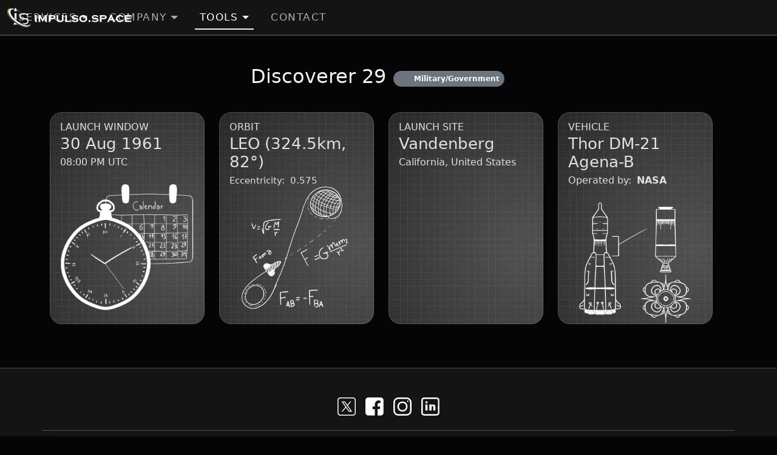

--- FILE ---
content_type: text/html
request_url: https://impulso.space/tools/launch/e62b5800-4b7c-4a0d-b14e-2befc68373dd
body_size: 19227
content:
<!doctype html>
<html lang="en" data-bs-theme="dark">
  <head>
    <meta charset="utf-8" />
    <link rel="icon" type="image/x-icon" href="../../favicon.ico" />
    <meta name="viewport" content="width=device-width, initial-scale=1" />

    <script type="text/javascript" src="https://www.gstatic.com/charts/loader.js"></script>

    
		<link href="../../_app/immutable/assets/0.km8gtb8-.css" rel="stylesheet">
		<link href="../../_app/immutable/assets/36.Cq-_KkGC.css" rel="stylesheet">
		<link href="../../_app/immutable/assets/Button.DIc69Ui5.css" rel="stylesheet">
		<link href="../../_app/immutable/assets/Icon.CONjdpyD.css" rel="stylesheet">
		<link href="../../_app/immutable/assets/circle.0Dm5jGks.css" rel="stylesheet">
		<link href="../../_app/immutable/assets/sliders.O87rWJZQ.css" rel="stylesheet">
		<link href="../../_app/immutable/assets/search.CmbDXfFd.css" rel="stylesheet">
		<link href="../../_app/immutable/assets/tags.Xon-Dx-y.css" rel="stylesheet">
		<link href="../../_app/immutable/assets/minus.DfOzPTNN.css" rel="stylesheet">
		<link href="../../_app/immutable/assets/plus.Bkq_G9Lq.css" rel="stylesheet">
		<link href="../../_app/immutable/assets/GeoChart.BbV0ylQd.css" rel="stylesheet">
		<link href="../../_app/immutable/assets/CarouselItem.CVaiwT9n.css" rel="stylesheet">
		<link href="../../_app/immutable/assets/LaunchCard.DKI_8B6L.css" rel="stylesheet">
		<link href="../../_app/immutable/assets/Card.Dl_CdwvK.css" rel="stylesheet">
		<link href="../../_app/immutable/assets/Checkbox.BqbHGaAV.css" rel="stylesheet">
		<link href="../../_app/immutable/assets/emailValidator.MwYXYK3a.css" rel="stylesheet"><title>Discoverer 29 | NASA | Thor DM-21 Agena-B | Vandenberg</title><!-- HEAD_svelte-11c8anz_START --><meta name="description" content="The Discoverer 29 mission was launched by NASA Thor DM-21 Agena-B rocket on Aug 30, 1961. The launch site used for this mission was Vandenberg, California, United States."><!-- HEAD_svelte-11c8anz_END -->
  </head>

  <body data-sveltekit-preload-data="false">
    <div style="display: contents">  <div class="app d-flex flex-column min-vh-100"> <header><nav class="navbar navbar-expand-lg svelte-1bcqzzf"><div class="container-fluid"><a class="navbar-brand svelte-1bcqzzf" href="/" data-svelte-h="svelte-jixaps"><img src="/_app/immutable/assets/logo.DllK7nzo.svg" alt="impulso.space logo" class="svelte-1bcqzzf"></a> <button class="navbar-toggler" type="button" data-bs-toggle="collapse" data-bs-target="#navbarNav" aria-controls="navbarNav" aria-expanded="false" aria-label="Toggle navigation" data-svelte-h="svelte-1p82di0"><span class="navbar-toggler-icon"></span></button> <div class="collapse navbar-collapse justify-content-center svelte-1bcqzzf" id="navbarNav"><ul class="navbar-nav"><li class="nav-item dropdown svelte-1bcqzzf"><a class="nav-link dropdown-toggle svelte-1bcqzzf" href="#" role="button" data-bs-toggle="dropdown" aria-expanded="false" data-svelte-h="svelte-k3si26">Services</a> <ul class="dropdown-menu svelte-1bcqzzf" data-svelte-h="svelte-1662n8c"><li class="svelte-1bcqzzf"><a class="dropdown-item svelte-1bcqzzf" href="/services/launchCapacity">Launch Capacity</a></li> <li class="svelte-1bcqzzf"><a class="dropdown-item svelte-1bcqzzf" href="/services/satellitePreparation">Satellite Preparation</a></li> <li class="svelte-1bcqzzf"><a class="dropdown-item svelte-1bcqzzf" href="/services/launchMissionManagement">Launch Mission Management</a></li> <li class="svelte-1bcqzzf"><a class="dropdown-item svelte-1bcqzzf" href="/services/storage">Storage</a></li> <li class="svelte-1bcqzzf"><a class="dropdown-item svelte-1bcqzzf" href="/services/shipment">Shipment</a></li> <li class="svelte-1bcqzzf"><a class="dropdown-item svelte-1bcqzzf" href="/services/customsClearance">Customs Clearance</a></li> <li class="svelte-1bcqzzf"><a class="dropdown-item svelte-1bcqzzf" href="/services/insurance">Insurance</a></li></ul></li> <li class="nav-item dropdown svelte-1bcqzzf"><a class="nav-link dropdown-toggle svelte-1bcqzzf" href="#" role="button" data-bs-toggle="dropdown" aria-expanded="false" data-svelte-h="svelte-1j2skwc">Company</a> <ul class="dropdown-menu svelte-1bcqzzf" data-svelte-h="svelte-156mmdx"><li class="svelte-1bcqzzf"><a class="dropdown-item svelte-1bcqzzf" href="/company/history">History</a></li> <li class="svelte-1bcqzzf"><a class="dropdown-item svelte-1bcqzzf" href="/company/facility">Facility</a></li> <li class="svelte-1bcqzzf"><a class="dropdown-item svelte-1bcqzzf" href="/company/newsRoom">News Room</a></li></ul></li> <li class="nav-item dropdown svelte-1bcqzzf"><a class="nav-link dropdown-toggle svelte-1bcqzzf active" href="#" role="button" data-bs-toggle="dropdown" aria-expanded="false" data-svelte-h="svelte-wuwk20">Tools</a> <ul class="dropdown-menu svelte-1bcqzzf"><li class="svelte-1bcqzzf" data-svelte-h="svelte-129mmra"><a class="dropdown-item svelte-1bcqzzf" href="/tools/launchSchedule">Launch Schedule</a></li> <li class="svelte-1bcqzzf" data-svelte-h="svelte-1fq0meu"><a class="dropdown-item svelte-1bcqzzf" href="/tools/launchArchive">Launch Archive</a></li> <hr class="my-1 mx-3"> <li class="svelte-1bcqzzf" data-svelte-h="svelte-1fmhjhb"><a class="dropdown-item svelte-1bcqzzf" href="/tools/operators" data-sveltekit-reload>Operators Statistics</a></li> <li class="svelte-1bcqzzf" data-svelte-h="svelte-itw6r1"><a class="dropdown-item svelte-1bcqzzf" href="/tools/sites">Sites Statistics</a></li>  </ul></li> <li class="nav-item svelte-1bcqzzf"><a class="nav-link svelte-1bcqzzf" href="/contactUs/reachOut" role="button" data-svelte-h="svelte-vax3ie">Contact</a></li></ul></div></div></nav> </header> <main class="flex-grow-1"> <div class="container-fluid mt-5"><div class="container"><div class="row mb-5"><div class="row mb-2 justify-content-center"><div class="col-auto p-0 text-center d-flex align-items-center"><h2 class="d-inline">Discoverer 29</h2></div> <div class="col-auto d-flex align-items-center"><span class="badge rounded-pill bg-secondary d-flex align-items-center"><div class="me-2 svg-icon svelte-1yuk5mh" style="width:18px; height:18px;"> </div> Military/Government</span></div></div> <div class="row justify-content-center"><div class="card-container col-lg-3 col-6 my-4 svelte-8fovp6"><div class="card svelte-chva8f"><div class="h-40 svelte-1m3gbjo"><p class="card-subtitle">LAUNCH WINDOW</p> <h2 class="card-title mb-1 svelte-1m3gbjo">30 Aug 1961</h2> <p class="m-0"><!-- HTML_TAG_START -->08:00 PM UTC<!-- HTML_TAG_END --></p>  </div> <div class="position-relative h-60 svelte-1t2tj9x"></div> <img class="large-img w-100 img-fluid pt-4 pb-2 svelte-1t2tj9x" src="/_app/immutable/assets/cardDateAndTime.D8chJqlD.png" alt="Drawing of a calendar and a clock"> </div></div> <div class="card-container col-lg-3 col-6 my-4 svelte-8fovp6"><div class="card svelte-chva8f"><div class="h-40 svelte-1m3gbjo"><p class="card-subtitle">ORBIT</p> <h2 class="card-title mb-1 svelte-1m3gbjo">LEO (324.5km, 82°)</h2>   <div class="mb-0"><p class="label svelte-1muv8uj">Eccentricity:</p> <p class="value ms-1 svelte-1muv8uj">0.575</p> </div>  </div> <div class="position-relative h-60 svelte-1t2tj9x"><div class="body-img svelte-1t2tj9x"><img class="small-img w-100 pb-2 img-fluid svelte-1t2tj9x" src="/_app/immutable/assets/cardOperator.D-OoJonL.png" alt="a path of a rocket"></div></div>  </div></div> <div class="card-container col-lg-3 col-6 my-4 svelte-8fovp6"><div class="card svelte-chva8f"><div class="h-40 svelte-1m3gbjo"><p class="card-subtitle">LAUNCH SITE</p> <h2 class="card-title mb-1 svelte-1m3gbjo">Vandenberg</h2> <p class="m-0"><!-- HTML_TAG_START -->California, United States<!-- HTML_TAG_END --></p>  </div> <div class="position-relative h-60 svelte-1t2tj9x"><div class="body-slot mt-2"><div class="wrapper svelte-1hhk2yd"><div id="regions_div"></div>  </div></div></div>  </div></div> <div class="card-container col-lg-3 col-6 my-4 svelte-8fovp6"><div class="card svelte-chva8f"><div class="h-40 svelte-1m3gbjo"><p class="card-subtitle">VEHICLE</p> <h2 class="card-title mb-1 svelte-1m3gbjo">Thor DM-21 Agena-B</h2> <p class="m-0"><!-- HTML_TAG_START -->Operated by: <strong><span style="margin-left: 0.25rem;">NASA</span></strong><!-- HTML_TAG_END --></p>  </div> <div class="position-relative h-60 svelte-1t2tj9x"></div> <img class="large-img w-100 img-fluid pt-4 pb-2 svelte-1t2tj9x" src="/_app/immutable/assets/cardVehicle.CJehtSu5.png" alt="Drawn project of a Rocket"> </div></div></div></div>  </div></div></main> <footer class="mt-auto"><div class="container-fluid border-top svelte-1ek9p6a"><div class="container mt-5"><div class="row justify-content-center mb-4" data-svelte-h="svelte-1ss97mx"><div class="col-auto ps-2 pe-2"><a class="social-link svelte-1ek9p6a" href="https://twitter.com/ImpulsoSpace" target="_blank"><img src="data:image/svg+xml,%3csvg%20width='210'%20height='210'%20viewBox='0%200%20210%20210'%20fill='none'%20xmlns='http://www.w3.org/2000/svg'%3e%3cpath%20d='M210%2029V181C208.5%20196.31%20196.31%20208.5%20181%20210H29C13.71%20208.49%201.27%20195.89%200%20181V29C1.27%2014.11%2013.71%201.51%2029%200H181C196.31%201.5%20208.5%2013.69%20210%2029ZM173.15%20199.99C189.63%20199.97%20199.98%20189.66%20199.99%20173.19C200.02%20127.7%20200.02%2082.21%20199.99%2036.72C199.98%2020.31%20189.59%2010.01%20173.07%2010.01C127.75%209.99001%2082.42%209.99001%2037.1%2010.01C20.29%2010.01%2010.02%2020.27%2010.01%2037.05C9.99001%2082.37%209.99001%20127.7%2010.01%20173.02C10.01%20189.75%2020.34%20199.98%2037.18%20199.99C59.84%20200.01%2082.5%20199.99%20105.17%20199.99C127.83%20199.99%20150.49%20200.01%20173.16%20199.99H173.15Z'%20fill='white'/%3e%3cpath%20d='M118.97%2093.08C135.82%20117.03%20152.39%20140.57%20169.28%20164.58H129.62C119.23%20149.83%20108.41%20134.48%2097.2101%20118.57C83.8901%20134.13%2070.7401%20149.5%2057.5601%20164.91H45.1201C60.8201%20146.51%2076.0802%20128.62%2091.5302%20110.51C76.2702%2088.81%2061.1101%2067.25%2045.6201%2045.21H85.2401C94.3101%2058.06%20103.68%2071.34%20113.32%2085C124.84%2071.52%20136.15%2058.31%20147.44%2045.1H159.88C146.01%2061.36%20132.58%2077.11%20118.97%2093.08ZM134.87%20154.64H150.18C126.48%20121.05%20103.11%2087.92%2079.9701%2055.12H64.6601C88.5201%2088.94%20111.89%20122.07%20134.87%20154.64Z'%20fill='white'/%3e%3c/svg%3e" alt="impulso.space X account" class="svelte-1ek9p6a"></a></div> <div class="col-auto ps-2 pe-2"><a class="social-link svelte-1ek9p6a" href="https://www.facebook.com/Impulsospace-105806628551637/" target="_blank"><img src="data:image/svg+xml,%3csvg%20width='193'%20height='193'%20viewBox='0%200%20193%20193'%20fill='none'%20xmlns='http://www.w3.org/2000/svg'%3e%3cpath%20d='M128.145%20192.003V124.133H151.925C153.305%20114.673%20154.635%20105.533%20156.025%2096.0125H128.105C128.105%2088.3925%20127.705%2081.0825%20128.215%2073.8425C128.795%2065.5625%20134.835%2060.2725%20143.165%2060.0425C148.625%2059.8925%20154.095%2060.0125%20159.775%2060.0125V36.3225C135.485%2022.8325%20105.265%2037.6225%20100.915%2065.0725C99.315%2075.1725%20100.505%2085.3325%2099.835%2095.8425H76.285V123.862H99.735V191.553C98.425%20192.483%2096.885%20191.983%2095.455%20191.993C74.795%20192.033%2054.125%20192.043%2033.465%20192.013C13.635%20191.983%200.025%20178.293%200.015%20158.333C-0.005%20116.673%20-0.005%2075.0025%200.015%2033.3425C0.025%2013.7825%2013.765%200.0325%2033.315%200.0225C75.145%20-0.0075%20116.975%20-0.0075%20158.805%200.0225C178.095%200.0325%20191.975%2013.7725%20191.995%2032.9425C192.045%2074.9425%20192.035%20116.933%20191.995%20158.933C191.975%20178.163%20178.155%20191.943%20158.935%20192.003C148.795%20192.033%20138.665%20192.003%20128.145%20192.003Z'%20fill='white'/%3e%3c/svg%3e" alt="impulso.space Facebook account" class="svelte-1ek9p6a"></a></div> <div class="col-auto ps-2 pe-2"><a class="social-link svelte-1ek9p6a" href="https://www.instagram.com/impulso.space/" target="_blank"><img src="data:image/svg+xml,%3csvg%20width='216'%20height='216'%20viewBox='0%200%20216%20216'%20fill='none'%20xmlns='http://www.w3.org/2000/svg'%3e%3cpath%20d='M108.176%200.0177778C123.826%200.0177778%20139.486%20-0.0222222%20155.136%200.0177778C189.366%200.127778%20215.816%2026.5578%20215.906%2060.7978C215.986%2092.2778%20215.986%20123.748%20215.906%20155.228C215.816%20189.198%20189.366%20215.758%20155.496%20215.868C123.856%20215.968%2092.2163%20215.958%2060.5663%20215.868C26.6663%20215.768%200.146312%20189.228%200.0563124%20155.338C-0.0236876%20123.858%20-0.0136876%2092.3878%200.0563124%2060.9078C0.126312%2026.4278%2026.6163%200.0877778%2061.2063%200.0177778C76.8563%20-0.0122222%2092.5163%200.0177778%20108.166%200.0177778H108.176ZM18.0463%20154.258C18.1163%20179.958%2036.0063%20197.848%2061.7263%20197.898C92.5363%20197.948%20123.356%20197.948%20154.166%20197.898C179.936%20197.858%20197.866%20180.018%20197.916%20154.338C197.976%20123.358%20197.986%2092.3778%20197.916%2061.3978C197.856%2035.9978%20179.906%2018.0778%20154.496%2018.0278C123.516%2017.9678%2092.5363%2017.9678%2061.5563%2018.0278C36.1163%2018.0778%2018.1463%2035.9778%2018.0463%2061.3278C17.9863%2076.8178%2018.0363%2092.3078%2018.0363%20107.798C18.0363%20123.288%2017.9963%20138.778%2018.0363%20154.268L18.0463%20154.258Z'%20fill='white'/%3e%3cpath%20d='M179.916%2044.8478C179.996%2049.6778%20176.046%2053.8078%20171.206%2053.9578C166.186%2054.1078%20161.916%2049.8978%20161.976%2044.8778C162.036%2040.0278%20166.086%2036.0278%20170.926%2036.0178C175.766%2036.0178%20179.836%2040.0078%20179.906%2044.8478H179.916Z'%20fill='white'/%3e%3cpath%20d='M107.996%20167.918C73.1964%20167.918%2047.9364%20142.568%2048.0264%20107.708C48.1164%2073.0878%2073.3063%2047.9878%20107.966%2047.9878C142.806%2047.9878%20168.036%2073.3178%20167.936%20108.188C167.836%20142.808%20142.636%20167.918%20107.996%20167.918ZM149.946%20107.818C149.896%2083.1578%20132.856%2066.0778%20108.216%2065.9878C83.2963%2065.8978%2066.0564%2082.9978%2066.0164%20107.828C65.9764%20132.728%2083.1164%20149.918%20107.986%20149.918C132.866%20149.918%20149.996%20132.728%20149.946%20107.818Z'%20fill='white'/%3e%3c/svg%3e" alt="impulso.space Instagram account" class="svelte-1ek9p6a"></a></div> <div class="col-auto ps-2 pe-2"><a class="social-link svelte-1ek9p6a" href="https://www.linkedin.com/company/impulso-space/" target="_blank"><img src="data:image/svg+xml,%3csvg%20width='217'%20height='217'%20viewBox='0%200%20217%20217'%20fill='none'%20xmlns='http://www.w3.org/2000/svg'%3e%3cpath%20d='M108.15%200.0251512C132.49%200.0251512%20156.82%20-0.00484885%20181.16%200.0251512C201.94%200.0551512%20216.04%2014.0652%20216.06%2034.7752C216.1%2083.6251%20216.1%20132.485%20216.06%20181.335C216.04%20202.045%20201.93%20216.115%20181.19%20216.125C132.35%20216.155%2083.51%20216.165%2034.67%20216.125C14.26%20216.105%200.04%20201.955%200.03%20181.615C-0.01%20132.595%20-0.01%2083.5751%200.03%2034.5551C0.05%2014.1651%2014.21%200.0651512%2034.65%200.0251512C59.15%20-0.0248488%2083.66%200.0151414%20108.16%200.0151414L108.15%200.0251512ZM18.02%20181.625C18.03%20192.055%2024.04%20198.115%2034.4%20198.125C83.41%20198.155%20132.42%20198.155%20181.42%20198.125C192.1%20198.125%20198.04%20192.115%20198.04%20181.355C198.06%20132.495%20198.06%2083.6452%20198.04%2034.7852C198.04%2024.0252%20192.09%2018.0452%20181.4%2018.0352C132.56%2018.0152%2083.72%2018.0152%2034.88%2018.0352C23.85%2018.0352%2018.02%2023.9351%2018.01%2035.0551C17.99%2059.3951%2018.01%2083.7452%2018.01%20108.085C18.01%20132.595%2017.99%20157.105%2018.02%20181.615V181.625Z'%20fill='white'/%3e%3cpath%20d='M122.51%20155.975H96.6799V83.9052H121.86C123.4%2086.3352%20121.91%2089.2852%20122.94%2092.5852C126.97%2087.8252%20131.92%2085.1552%20137.74%2084.2052C153.85%2081.5552%20164.14%2088.9251%20167.06%20105.055C168.65%20113.835%20167.92%20122.675%20168.04%20131.495C168.15%20139.485%20168.06%20147.475%20168.06%20155.795H142.85C142.85%20143.625%20142.89%20131.505%20142.82%20119.385C142.8%20116.735%20142.63%20114.035%20142.08%20111.455C140.94%20106.205%20137.2%20102.935%20132.97%20103.065C128.52%20103.205%20124.16%20106.845%20123.18%20111.645C122.65%20114.235%20122.57%20116.945%20122.56%20119.595C122.5%20131.595%20122.53%20143.595%20122.53%20155.975H122.51Z'%20fill='white'/%3e%3cpath%20d='M49.1401%2083.7751H74.6401V155.835H49.1401V83.7751Z'%20fill='white'/%3e%3cpath%20d='M61.69%2070.2251C53.73%2070.3051%2048.1801%2065.3752%2048.0501%2058.1152C47.9201%2050.8152%2053.5301%2045.6752%2061.8401%2045.4952C69.6601%2045.3252%2075.3301%2050.4152%2075.4301%2057.6752C75.5301%2065.1752%2070.08%2070.1451%2061.69%2070.2251Z'%20fill='white'/%3e%3c/svg%3e" alt="impulso.space Linkedin account" class="svelte-1ek9p6a"></a></div></div> <div class="row justify-content-center mt-4 border-top"><div class="col text-center my-4"><span>Copyright © 2019 - 2026 impulso.space</span> <span class="ms-1 me-1" data-svelte-h="svelte-1krgok4">·</span> <a href="/privacyPolicy" class="svelte-1ek9p6a" data-svelte-h="svelte-1sm7gvl">Privacy Policy</a> <span class="ms-1 me-1" data-svelte-h="svelte-1krgok4">·</span> <a href="/sitemap" class="svelte-1ek9p6a" data-svelte-h="svelte-drmjcl">Sitemap</a></div></div></div></div> </footer> <div class="toast-container position-fixed bottom-0 end-0 p-3"></div></div> 
			<script type="application/json" data-sveltekit-fetched data-url="/launchService/launches/public/e62b5800-4b7c-4a0d-b14e-2befc68373dd">{"status":200,"statusText":"OK","headers":{},"body":"{\"type\":3,\"isCompleted\":true,\"isFailed\":false,\"name\":\"Discoverer 29\",\"readableDateAggregated\":\"30 Aug 1961\",\"currentDelay\":null,\"time\":\"20:00\",\"idOperator\":\"ad271226-d9f9-41bb-9d2c-36381fb22713\",\"operator\":{\"name\":\"NASA\",\"currency\":1},\"idVehicle\":\"2e5d6160-c2a6-4468-b543-fb47badab3af\",\"vehicle\":{\"name\":\"Thor DM-21 Agena-B\",\"existVehicleImage\":false},\"idSite\":\"51c04139-edd5-4c49-8588-1df50a4bf3d1\",\"site\":{\"name\":\"Vandenberg\",\"latitude\":34.7420,\"longitude\":-120.5724,\"country\":\"United States\",\"countryCode\":\"US\",\"administrativeArea\":\"California\"},\"primaryOrbit\":{\"type\":0,\"altitude\":324.5000,\"inclination\":82.0000,\"eccentricity\":0.5750,\"apogeeAltitude\":511.0000,\"perigeeAltitude\":138.0000,\"ltdn\":null},\"secondaryOrbit\":null,\"volumeAvailability\":null,\"massAvailability\":null,\"minimumMassQuantity\":null,\"pricePerKg\":null,\"pricePer3UWithoutDeployer\":null,\"pricePer3UWithDeployer\":null,\"notes\":null,\"streamUrl\":null}"}</script>
			<script type="application/json" data-sveltekit-fetched data-url="/launchService/public-resources/v1/launches/e62b5800-4b7c-4a0d-b14e-2befc68373dd">{"status":200,"statusText":"OK","headers":{},"body":"{\"availableCapacity\":{\"slots\":[]}}"}</script>
			<script type="application/json" data-sveltekit-fetched data-url="/launchService/launches/public?pageIndex=0&amp;pageSize=6&amp;isLaunched=false&amp;launchTypes=3">{"status":200,"statusText":"OK","headers":{},"body":"{\"data\":[],\"pageIndex\":0,\"pages\":0}"}</script>
			<script>
				{
					__sveltekit_1rd33yx = {
						base: new URL("../..", location).pathname.slice(0, -1),
						env: {"PUBLIC_LAUNCH_SERVICE_BASE_URL":"https://impulso.space/launchService/","PUBLIC_USER_SERVICE_BASE_URL":"https://impulso.space/userService/","PUBLIC_RECAPTCHA_SITE_KEY":"6LcfTjcdAAAAALZPvyqKf2MSqXxtao0gF1E9ErGl","PUBLIC_WORDPRESS_BASE_URL":"https://impulso.space/wp-json/","PUBLIC_WEBSITE_PORT_80_TCP_PROTO":"tcp","PUBLIC_WEBSITE_PORT_80_TCP_PORT":"80","PUBLIC_WEBSITE_PORT":"tcp://10.245.189.43:80","PUBLIC_WEBSITE_PORT_80_TCP_ADDR":"10.245.189.43","PUBLIC_WEBSITE_SERVICE_PORT":"80","PUBLIC_WEBSITE_PORT_80_TCP":"tcp://10.245.189.43:80","PUBLIC_WEBSITE_SERVICE_HOST":"10.245.189.43"}
					};

					const element = document.currentScript.parentElement;

					const data = [{"type":"data","data":{isBetaAvailable:false},"uses":{}},null];

					Promise.all([
						import("../../_app/immutable/entry/start.bZnJgSRw.js"),
						import("../../_app/immutable/entry/app.D54BQ3a7.js")
					]).then(([kit, app]) => {
						kit.start(app, element, {
							node_ids: [0, 36],
							data,
							form: null,
							error: null
						});
					});
				}
			</script>
		</div>
  </body>
</html>


--- FILE ---
content_type: text/css
request_url: https://impulso.space/_app/immutable/assets/circle.0Dm5jGks.css
body_size: -63
content:
svg.svelte-3h09wp{position:relative;bottom:2px}


--- FILE ---
content_type: text/css
request_url: https://impulso.space/_app/immutable/assets/minus.DfOzPTNN.css
body_size: -61
content:
svg.svelte-1bfb4yd{position:relative;bottom:6px}


--- FILE ---
content_type: text/css
request_url: https://impulso.space/_app/immutable/assets/GeoChart.BbV0ylQd.css
body_size: -35
content:
.wrapper.svelte-1hhk2yd{position:relative}.back-button.svelte-1hhk2yd{position:absolute;top:5%;left:20px}


--- FILE ---
content_type: text/css
request_url: https://impulso.space/_app/immutable/assets/CarouselItem.CVaiwT9n.css
body_size: 348
content:
.carousel-indicators.svelte-fxl10c.svelte-fxl10c{position:relative}@media (min-width: 1000px){.carousel-control-prev.svelte-fxl10c.svelte-fxl10c,.carousel-control-next.svelte-fxl10c.svelte-fxl10c{opacity:.7}.carousel-control-prev.svelte-fxl10c.svelte-fxl10c:hover,.carousel-control-next.svelte-fxl10c.svelte-fxl10c:hover{opacity:1}}.carousel-control-next-icon.svelte-fxl10c.svelte-fxl10c{background-image:url("data:image/svg+xml,%3csvg xmlns='http://www.w3.org/2000/svg' viewBox='0 0 16 16' fill='f8f8f8'%3e%3cpath d='M4.646 1.646a.5.5 0 0 1 .708 0l6 6a.5.5 0 0 1 0 .708l-6 6a.5.5 0 0 1-.708-.708L10.293 8 4.646 2.354a.5.5 0 0 1 0-.708z'/%3e%3c/svg%3e")}.carousel-control-prev-icon.svelte-fxl10c.svelte-fxl10c{background-image:url("data:image/svg+xml,%3csvg xmlns='http://www.w3.org/2000/svg' viewBox='0 0 16 16' fill='f8f8f8'%3e%3cpath d='M11.354 1.646a.5.5 0 0 1 0 .708L5.707 8l5.647 5.646a.5.5 0 0 1-.708.708l-6-6a.5.5 0 0 1 0-.708l6-6a.5.5 0 0 1 .708 0z'/%3e%3c/svg%3e")}.carousel.svelte-fxl10c .carousel-indicators [data-bs-target].svelte-fxl10c{background-color:#f8f8f8}.carousel-item.svelte-1lam5wm{height:490px}.item-third-container.svelte-1lam5wm{display:flex;width:100%;height:100%}.item-third.svelte-1lam5wm{position:relative;width:33.3333%;height:100%;padding:0 10px;float:left}.carousel-item-next:not(.carousel-item-start),.carousel-item-end.active{-webkit-transform:translate3d(33%,0,0);transform:translate3d(33%,0,0)}.carousel-item-prev:not(.carousel-item-end),.carousel-item-start.active{-webkit-transform:translate3d(-33%,0,0);transform:translate3d(-33%,0,0)}


--- FILE ---
content_type: text/css
request_url: https://impulso.space/_app/immutable/assets/LaunchCard.DKI_8B6L.css
body_size: 71
content:
.date.svelte-12ydatn{font-size:.8em;color:var(--grey-50)}.launch-info.svelte-12ydatn{font-size:1em}.launch-info.svelte-12ydatn i{width:1em;display:inline-block;text-align:center}.card-image.svelte-1srs4ot{background-color:var(--grey-15);border-top-left-radius:12px;border-top-right-radius:12px}img.svelte-1srs4ot{height:180px;object-fit:contain;max-width:100%}.img-placeholder.svelte-1srs4ot{height:180px}


--- FILE ---
content_type: text/css
request_url: https://impulso.space/_app/immutable/assets/Card.Dl_CdwvK.css
body_size: 134
content:
a.svelte-abfxgf{text-decoration:none}.card.svelte-abfxgf{box-shadow:0 0 10px 5px var(--grey-06);border-radius:12px;border:0;transition:box-shadow .3s ease,transform .3s ease}.card.svelte-abfxgf:hover{box-shadow:0 0 15px 10px var(--grey-06);transform:scale(1.05)}.card-body-wrapper.svelte-abfxgf{height:100%;border:2px solid var(--grey-15);border-top:0;border-bottom-left-radius:12px;border-bottom-right-radius:12px}.card-img-wrapper.svelte-abfxgf{border:2px solid var(--grey-15);border-top-left-radius:12px;border-top-right-radius:12px}.card-body.svelte-abfxgf{margin:10px}.card-title.svelte-abfxgf{white-space:nowrap;overflow:hidden;text-overflow:ellipsis}h2.svelte-abfxgf{font-size:1.3rem}


--- FILE ---
content_type: text/css
request_url: https://impulso.space/_app/immutable/assets/emailValidator.MwYXYK3a.css
body_size: -38
content:
.g-recaptcha.svelte-15jbtpt iframe{border-radius:5px;width:300px;height:75px}


--- FILE ---
content_type: text/javascript
request_url: https://impulso.space/_app/immutable/entry/start.bZnJgSRw.js
body_size: 4
content:
import{a as t}from"../chunks/entry.DIh_l2xW.js";export{t as start};
//# sourceMappingURL=start.bZnJgSRw.js.map


--- FILE ---
content_type: image/svg+xml
request_url: https://impulso.space/_app/immutable/assets/logo.DllK7nzo.svg
body_size: 2483
content:
<?xml version="1.0" encoding="UTF-8"?>
<svg id="Livello_1" data-name="Livello 1" xmlns="http://www.w3.org/2000/svg" version="1.1" viewBox="0 0 743 115.7">
  <defs>
    <style>
      .cls-1 {
        fill: #e0ad55;
      }

      .cls-1, .cls-2 {
        stroke-width: 0px;
      }

      .cls-3 {
        isolation: isolate;
      }

      .cls-2 {
        fill: #fff;
      }
    </style>
  </defs>
  <g>
    <path class="cls-1" d="M37.6,2.4c0,0-4.2-1.1-10.1-1.1-4.4,0-9.8,0-15.2,3.1-1.3.8-3.8,2.2-6,5-.5.7-2.8,3.7-3.6,8.4-.4,2.2-.4,4.2,0,6.9.9,6.9,3.4,12.4,4.9,15.5,1.9,3.8,4.6,8.6,9.9,15.5,5.9,7.7,11.6,13.5,16,17.6,3.7,3.5,16.4,15.1,36,26.1,0,0,16.3,9.1,29.5,12.5,5,1.3,10.7,2,10.7,2,3.2.4,5.4.7,8.5.5,1.8-.1,5-.3,8.8-1.7,2.1-.8,4.3-1.5,6.6-3.5,1-.8,4.4-3.8,5.7-8.6.4-1.4.6-3,.8-4.3.4-2.7.3-4.4.3-4.4s1.2,6.4-1.6,12.3c-2.5,5.2-7.1,7.8-8.4,8.5-3.3,1.8-6.2,2.2-9.9,2.7-5.7.7-10.2.2-12.7-.2-6-.8-14.4-2.8-26.2-7.8-4.9-2.1-13.7-6.2-24-12.8-2.7-1.8-12.7-8.3-24.3-19-12.9-11.9-19.8-21.6-22.1-24.8-2.5-3.7-5.9-8.8-8.4-16C-.4,26,0,21.1.1,19.6c.3-2.8.8-7.1,4-11.1,3.3-4.2,7.7-5.7,10.1-6.5,4.2-1.4,7.6-1.3,11.7-1.2,6.6.1,11.6,1.5,11.6,1.6h0Z"/>
    <g>
      <path class="cls-2" d="M55.6,20.2c-.2.1-1.3.1-3.4,0-1.5,0-1.8,0-3,0-1.3,0-1.5.1-2.9.1-1.8,0-2.8,0-3.1,0-2.1-1-1.6-7.8,1-13.3,1-2.1,3.1-6.4,5.6-6.3,2.1.1,3.3,3.1,4.6,6,2.3,5.4,3.3,12.3,1.1,13.5h0Z"/>
      <path class="cls-2" d="M55.5,73c-2.1-1.6-4.3-3.4-6.6-5.3-2-1.8-3.9-3.5-5.6-5.2v-30.8h12.3v41.4h0Z"/>
      <path class="cls-2" d="M60.7,99.4c-3.1-1.8-6.5-4-9.9-6.5-2.8-2-5.3-4-7.6-5.9v1.2l-6.8,10.9h23.7"/>
      <path class="cls-2" d="M103.2,99c-.5-.1-1.3-.4-2.3-.8-1.5-.6-2.6-1.1-3.2-1.4-7.4-3.9-12.5-7.3-12.5-7.3-2.9-1.9-6.4-4.3-10.5-7.2l1.7-3.2,1.2.7c-.5,1.2-.8,2.1-.8,2.7s.3,1.1,1,1.8c.7.6,1.5,1.2,2.4,1.8,1,.6,1.6,1,1.9,1.1,3.3,1.9,6.2,3.3,9,4,2.8.9,6.2,1.4,10.1,1.4,7.1,0,12.5-1.8,16.2-5.3,2.4-2.4,3.6-5.1,3.6-8.1,0-6.5-4.7-10-14-10.5l-8.8-.4c-4.2-.1-7.7-.4-10.6-.9-2.9-.5-5.6-1.6-8.1-3.2-2-1.3-3.6-3.1-4.7-5.5s-1.7-4.8-1.7-7.4c0-4.7,1.4-8.6,4.2-11.5s6.2-5.1,10.3-6.3c4.1-1.3,8.2-1.9,12.3-1.9,7.2,0,14.5,1.9,21.9,5.6.9.5,1.5.7,1.7.7.4,0,1.1-.6,2.1-1.9l1.2.7-6,12.3-1.2-.8c.5-1,.7-1.9.7-2.5,0-1-1-2.1-3.1-3.1-5.7-3-11.4-4.5-17.3-4.5s-10.3,1.1-14.1,3.2c-1.7.9-3.1,2.2-4.3,3.9-1.2,1.7-1.8,3.5-1.8,5.5s.4,3.2,1.2,4.7c.8,1.5,1.9,2.5,3.3,3.2,1.9,1,3.9,1.5,6,1.7,1.2.2,4.4.4,9.5.7,6.3.1,10.9.5,14.1,1,4.3.8,7.7,2.6,10.1,5.4,2.4,2.8,3.7,6.6,3.7,11.4s-.3,3.5-.8,5.2-1.3,3.3-2.3,4.8-2.1,2.8-3.3,3.9c-4.6,3.9-10.6,5.9-18.1,6.2"/>
      <path class="cls-2" d="M40.1,9c.2-.5.4-1.1.7-1.7.2-.5.4-.9.7-1.3-7.8-2-12.4-2.1-14.8-2.1-10.4.1-14.3,3.2-15.3,4.1-.8.7-3.8,3.3-5.2,7.9-.2.5-.4,1.5-.6,2.7-.3,1.8-.2,3.3,0,4.8,0,.5.5,4.5,1.8,8.1,5.7,15.4,19.4,30.6,19.4,30.6,7.5,8,14.7,14.2,20.5,18.8,10,7.9,18.3,12.8,20,13.8,3.3,1.9,11,6.3,21.4,10.4,7.5,3,12,4.1,14.9,4.8,3.8.8,7.5,1.6,12.4,1.4,2.4,0,10.2-.5,15.3-4.3,2.6-2,4-4.5,4-4.5.4-.8.7-1.4.8-1.9.2-.4.3-.9.5-1.3.2-.6.3-1.1.5-1.6.2-.7.4-1.8.4-3,.1-2.8-.4-5.4-.6-5.4-.1,0,0,1.1,0,2.5-.2,3.3-1.7,5.9-2.4,6.9-2.4,3.4-6.3,4.4-9.4,5.2-4.5,1.1-9,1-15.4-.3-10.5-2.1-18.1-5.6-19.3-6.2-24-11.3-41.3-26.9-44.8-30.1-2.7-2.4-10.6-9.9-18.5-21.2-4.5-6.5-6.8-11.2-7.7-17-.6-3.9-1.7-11.2,2.7-15.9,3.3-3.5,8.6-4.2,11.3-4.5,2.9-.4,5.3-.2,7,.1h0Z"/>
      <path class="cls-2" d="M89.7,29.9c-3.9-2.9-10.4-7.4-18.4-11.8-4.5-2.5-8.6-4.4-12.3-6,0,.2.1.4.2.6.1.5.2,1,.3,1.4,4,1.6,11.3,4.6,20.5,9.9,3.8,2.2,7,4.3,9.3,5.9h.4c0,0,0,0,0,0Z"/>
    </g>
  </g>
  <g class="cls-3">
    <g class="cls-3">
      <path class="cls-2" d="M176.6,47.4v32.8c0,.7.2,1.3.5,1.7.3.4.9.7,1.8,1v1h-14.2v-1c.8-.2,1.4-.5,1.8-.9.3-.4.5-1,.5-1.7v-32.8c0-.7-.2-1.3-.5-1.7-.3-.4-.9-.7-1.8-1v-1h14.2v1c-.9.2-1.5.6-1.8.9-.3.4-.5,1-.5,1.7Z"/>
      <path class="cls-2" d="M211.6,83.9l-14.6-26.4v22.7c0,.7.2,1.3.5,1.7.3.4.9.7,1.8,1v1h-13.3v-1c.8-.2,1.4-.5,1.8-.9.3-.4.5-1,.5-1.7v-32.8c0-.7-.2-1.3-.5-1.7-.3-.4-.9-.7-1.8-1v-1h17v1c-1.1.4-1.7,1-1.7,2s.4,2.2,1.2,3.6l10,18.2,10.1-17.9c1.1-1.9,1.7-3.2,1.7-4s-.6-1.6-1.8-1.9v-1h16.5v1c-.9.2-1.5.6-1.8.9-.3.4-.5,1-.5,1.7v32.8c0,.7.2,1.3.5,1.7.3.4.9.7,1.8,1v1h-14.2v-1c.8-.2,1.4-.5,1.8-.9.3-.4.5-1,.5-1.7v-22.8l-15.5,26.4Z"/>
      <path class="cls-2" d="M257.9,67.4v12.8c0,.7.2,1.3.5,1.7.3.4.9.7,1.8,1v1h-14.2v-1c.8-.2,1.4-.5,1.8-.9.3-.4.5-1,.5-1.7v-32.8c0-.7-.2-1.3-.5-1.7-.3-.4-.9-.7-1.8-1v-1h26.2c5.2,0,9.1.8,11.7,2.3,1.5.9,2.7,2.2,3.6,3.9.9,1.7,1.3,3.5,1.3,5.6,0,4-1.4,7-4.1,8.9s-6.9,2.9-12.5,2.9h-14.3ZM257.9,60.1h13.7c2.5,0,4.3-.2,5.2-.7,1.4-.7,2.2-2,2.2-3.8s-.7-3.1-2.2-3.8c-1-.5-2.7-.7-5.2-.7h-13.7v9.1Z"/>
      <path class="cls-2" d="M336,47.4v21.3c0,4.9-1,8.4-2.9,10.7-3.1,3.6-8.9,5.4-17.4,5.4s-10.3-.9-13.8-2.6c-2.5-1.3-4.3-3.1-5.2-5.4-.9-2.2-1.3-4.8-1.3-8.1v-21.3c0-.7-.2-1.3-.5-1.7-.3-.4-.9-.7-1.8-1v-1h14.2v1c-.9.2-1.5.6-1.8,1-.3.4-.5,1-.5,1.7v19.3c0,2.2.2,4,.6,5.2.4,1.2,1.1,2.2,2.1,2.9,2,1.6,4.8,2.3,8.5,2.3s6.5-.8,8.5-2.3c1-.8,1.6-1.7,2-2.9.4-1.2.6-2.9.6-5.2v-19.3c0-.7-.2-1.3-.5-1.7-.3-.4-.9-.7-1.8-1v-1h13.4v1c-.9.2-1.5.6-1.8,1-.3.4-.5,1-.5,1.7Z"/>
      <path class="cls-2" d="M356.5,76.6h22.5c.8,0,1.3-.2,1.7-.5.4-.3.7-.9,1-1.8h1v11.9h-1c-.2-.9-.6-1.5-1-1.8-.4-.3-1-.5-1.7-.5h-34.4v-1c.8-.2,1.4-.5,1.8-.9.3-.4.5-1,.5-1.7v-32.8c0-.7-.2-1.3-.5-1.7-.3-.4-.9-.7-1.8-1v-1h14.2v1c-.9.2-1.5.6-1.8,1-.3.4-.5,1-.5,1.7v29.2Z"/>
      <path class="cls-2" d="M425.4,47.3l-4.8,9.4-.9-.5c0-.8-.3-1.4-.8-1.9-1.4-1.2-3.4-2.2-6-3-2.7-.8-5.3-1.2-8.1-1.2s-4.4.3-6.2,1c-2.6.9-3.9,2.3-3.9,4.1s.6,2,1.9,2.5,3.6.9,7.2,1.2l5.7.4c4.9.4,8.7,1.3,11.3,2.9,1.4.9,2.6,2,3.5,3.4,1.2,1.8,1.8,3.8,1.8,6.1,0,4.1-1.8,7.3-5.5,9.7-3.5,2.3-8.3,3.4-14.3,3.4s-11.9-1.3-17.5-3.8c-.4-.2-.7-.3-1-.3-.5,0-.9.3-1.3.9l-.9-.4,4.1-9.8.9.4v.3c0,.6.2,1.1.7,1.6,1.2,1.1,3.3,2,6.2,2.7s5.8,1.2,8.7,1.2,4.8-.3,6.8-1c2.5-.8,3.7-2.1,3.7-3.9s-.9-2.5-2.6-3c-1.1-.4-3.2-.7-6.2-1l-5.6-.5c-3-.2-5.4-.5-7-.9-1.6-.4-3-.9-4.2-1.7-1.5-1-2.7-2.3-3.6-3.9s-1.3-3.5-1.3-5.4c0-4.4,1.9-7.8,5.7-10.1,3.4-2.1,7.7-3.2,12.8-3.2s5.3.3,7.7.9c2.4.6,5.2,1.7,8.5,3.2,1,.5,1.7.7,2,.7s.9-.3,1.5-.8l.9.5Z"/>
      <path class="cls-2" d="M454.6,42.9c6.4,0,11.7,1.6,16,4.9,5.1,3.9,7.6,9.4,7.6,16.4s-2.5,11.8-7.6,15.7c-4.2,3.3-9.5,4.9-15.9,4.9s-11.7-1.6-15.9-4.9c-5.1-3.9-7.7-9.3-7.7-16.1s2.6-12.2,7.7-16.1c4.2-3.2,9.5-4.8,15.8-4.9ZM454.6,50.5c-4.1,0-7.5,1.3-10.1,4-2.4,2.5-3.6,5.6-3.6,9.4s1.2,6.8,3.6,9.3c2.6,2.7,6,4,10.2,4s7.5-1.3,10.1-4c2.4-2.5,3.6-5.5,3.6-9.1s-1.2-7.1-3.6-9.5c-2.6-2.6-6-3.9-10.2-4Z"/>
      <path class="cls-2" d="M492.1,73c1.6,0,3,.6,4.2,1.7,1.1,1.1,1.7,2.5,1.7,4.2s-.6,3-1.7,4.1-2.5,1.7-4.1,1.7-3-.6-4.2-1.7c-1.1-1.2-1.7-2.6-1.7-4.2s.6-3,1.7-4.1c1.1-1.1,2.5-1.7,4.2-1.7Z"/>
      <path class="cls-2" d="M545.5,47.3l-4.8,9.4-.9-.5c0-.8-.3-1.4-.8-1.9-1.4-1.2-3.4-2.2-6-3-2.7-.8-5.3-1.2-8.1-1.2s-4.4.3-6.2,1c-2.6.9-3.9,2.3-3.9,4.1s.6,2,1.9,2.5c1.2.5,3.6.9,7.2,1.2l5.7.4c4.9.4,8.7,1.3,11.3,2.9,1.4.9,2.6,2,3.5,3.4,1.2,1.8,1.8,3.8,1.8,6.1,0,4.1-1.8,7.3-5.5,9.7-3.5,2.3-8.3,3.4-14.3,3.4s-11.9-1.3-17.5-3.8c-.4-.2-.7-.3-1-.3-.5,0-.9.3-1.3.9l-.9-.4,4.1-9.8.9.4v.3c0,.6.2,1.1.7,1.6,1.2,1.1,3.3,2,6.2,2.7,2.9.8,5.8,1.2,8.7,1.2s4.8-.3,6.8-1c2.5-.8,3.7-2.1,3.7-3.9s-.9-2.5-2.6-3c-1.1-.4-3.2-.7-6.2-1l-5.6-.5c-3-.2-5.4-.5-7-.9-1.6-.4-3-.9-4.2-1.7-1.5-1-2.7-2.3-3.6-3.9s-1.3-3.5-1.3-5.4c0-4.4,1.9-7.8,5.7-10.1,3.4-2.1,7.7-3.2,12.8-3.2s5.3.3,7.7.9c2.4.6,5.2,1.7,8.5,3.2,1,.5,1.7.7,2,.7s.9-.3,1.5-.8l.9.5Z"/>
      <path class="cls-2" d="M564,67.4v12.8c0,.7.2,1.3.5,1.7s.9.7,1.8,1v1h-14.2v-1c.8-.2,1.4-.5,1.8-.9.3-.4.5-1,.5-1.7v-32.8c0-.7-.2-1.3-.5-1.7-.3-.4-.9-.7-1.8-1v-1h26.2c5.2,0,9.1.8,11.7,2.3,1.5.9,2.7,2.2,3.6,3.9s1.3,3.5,1.3,5.6c0,4-1.4,7-4.1,8.9-2.7,1.9-6.9,2.9-12.5,2.9h-14.3ZM564,60.1h13.7c2.5,0,4.3-.2,5.2-.7,1.4-.7,2.2-2,2.2-3.8s-.7-3.1-2.2-3.8c-1-.5-2.7-.7-5.2-.7h-13.7v9.1Z"/>
      <path class="cls-2" d="M630.4,73.8h-18.5l-2.1,4.4c-.5,1.1-.8,1.9-.8,2.5,0,1.1.8,1.9,2.3,2.2v1h-14.8v-1c.9-.1,1.6-.4,2-.8s1-1.2,1.6-2.4l14.7-29.7c.5-1.1.8-2.1.8-2.9s-.7-1.7-2-2.3v-1h15.6v1c-1.3.5-2,1.3-2,2.4s.3,1.8.9,2.9l15.2,28.8c.8,1.6,1.5,2.6,2,3,.5.5,1.2.8,2.2,1v1h-16.4v-1c1.6-.3,2.3-1,2.3-2.2s-.3-1.7-.9-2.8l-2.2-4.1ZM627.5,68.2l-6.6-12.9-6.3,12.9h12.8Z"/>
      <path class="cls-2" d="M690.1,69.5l6.1,8.9-.8.6c-.6-.4-1-.6-1.4-.6s-1.4.4-2.8,1.3c-3.3,1.9-6.2,3.2-8.7,4s-5.4,1.1-8.7,1.1c-6.5,0-11.9-1.6-16-4.7-2.3-1.8-4.2-4-5.6-6.7-1.5-2.9-2.2-6.1-2.2-9.5s1.4-8.9,4.1-12.5c4.3-5.6,10.8-8.5,19.7-8.5s6.2.4,8.7,1.1c2.5.7,5.4,2.1,8.7,4,1.5.9,2.4,1.3,2.8,1.3s.8-.2,1.4-.6l.8.6-6.1,8.8-.8-.6c0-.3,0-.5,0-.5,0-.2,0-.4,0-.5,0-1.2-1.6-2.5-4.8-4-3.1-1.4-6.1-2.1-9.2-2.1s-7.9,1.1-10.8,3.4c-3.2,2.6-4.8,5.9-4.8,9.9s1.6,7.4,4.8,9.9c2.8,2.3,6.4,3.4,10.8,3.4s6.8-.8,10.1-2.5c2.6-1.3,3.9-2.5,3.9-3.5s0-.4-.1-1l.8-.6Z"/>
      <path class="cls-2" d="M713.9,66.8v9.8h25.5c.7,0,1.3-.2,1.7-.5.4-.3.7-.9.9-1.8h1v11.9h-1c-.2-.8-.5-1.4-.9-1.8-.4-.3-1-.5-1.7-.5h-37.4v-1c.8-.2,1.4-.5,1.8-.9.3-.4.5-1,.5-1.7v-32.8c0-.7-.2-1.3-.5-1.7-.3-.4-.9-.7-1.8-1v-1h36.3c.8,0,1.3-.2,1.7-.5.4-.3.7-.9,1-1.8h1v11.9h-1c-.2-.9-.6-1.5-1-1.8-.4-.3-1-.5-1.7-.5h-24.4v8.8h15.1c.7,0,1.3-.2,1.7-.5.4-.3.7-.9,1-1.8h1v11.6h-1c-.2-.8-.6-1.4-1-1.8-.4-.3-1-.5-1.7-.5h-15.1Z"/>
    </g>
  </g>
</svg>

--- FILE ---
content_type: text/javascript
request_url: https://impulso.space/_app/immutable/chunks/HttpError.DYSmDTeM.js
body_size: 87
content:
var a=Object.defineProperty;var e=(t,s,r)=>s in t?a(t,s,{enumerable:!0,configurable:!0,writable:!0,value:r}):t[s]=r;var o=(t,s,r)=>e(t,typeof s!="symbol"?s+"":s,r);class c extends Error{constructor(r){super(void 0);o(this,"status");this.status=r}}export{c as H};
//# sourceMappingURL=HttpError.DYSmDTeM.js.map


--- FILE ---
content_type: text/javascript
request_url: https://impulso.space/_app/immutable/chunks/Icon.BtRAW7y6.js
body_size: 2669
content:
const __vite__mapDeps=(i,m=__vite__mapDeps,d=(m.f||(m.f=["./circle.DxHGLOQO.js","./scheduler.D32a2srX.js","./index.BzPy-SXg.js","../assets/circle.0Dm5jGks.css","./sliders.BC1T7-v0.js","../assets/sliders.O87rWJZQ.css","./arrow-down.DSnwIjQ0.js","./arrow-right.Dd9Gt4ck.js","./arrow-left.BPKnWinC.js","./search.CdY2g6Wf.js","../assets/search.CmbDXfFd.css","./wrench.RK7Yuebc.js","./ruler-combined.CN8bXVRJ.js","./weight-hanging.13JhEGXi.js","./clock.Ch9B2n0u.js","./satellite.BLCD5P5D.js","./location-dot.DtPZORSk.js","./rocket.C9i1w1PS.js","./calendar.B0__k5LH.js","./user.IOKFJ-hs.js","./tags.DdmdMuex.js","../assets/tags.Xon-Dx-y.css","./minus.p9PgBve_.js","../assets/minus.DfOzPTNN.css","./plus.DPf6ubXA.js","../assets/plus.Bkq_G9Lq.css"])))=>i.map(i=>d[i]);
import{_ as b}from"./25.CTt0naEa.js";import{T as X,U as Y,V,W as Z,s as x,e as ee,c as te,b as le,f as k,q as T,F as D,i as m,r as ne,y as oe,v as f,n as o}from"./scheduler.D32a2srX.js";import{g as K,a as i,e as Q,t as _,S as re,i as ce,c as d,b as h,m as p,d as g}from"./index.BzPy-SXg.js";import{i as ue}from"./bootstrapUtils.yqcTtFqa.js";function $(n,t){const c=t.token={};function e(l,r,a,w){if(t.token!==c)return;t.resolved=w;let O=t.ctx;a!==void 0&&(O=O.slice(),O[a]=w);const u=l&&(t.current=l)(O);let s=!1;t.block&&(t.blocks?t.blocks.forEach((C,I)=>{I!==r&&C&&(K(),i(C,1,1,()=>{t.blocks[I]===C&&(t.blocks[I]=null)}),Q())}):t.block.d(1),u.c(),_(u,1),u.m(t.mount(),t.anchor),s=!0),t.block=u,t.blocks&&(t.blocks[r]=u),s&&Z()}if(X(n)){const l=Y();if(n.then(r=>{V(l),e(t.then,1,t.value,r),V(null)},r=>{if(V(l),e(t.catch,2,t.error,r),V(null),!t.hasCatch)throw r}),t.current!==t.pending)return e(t.pending,0),!0}else{if(t.current!==t.then)return e(t.then,1,t.value,n),!0;t.resolved=n}}function v(n,t,c){const e=t.slice(),{resolved:l}=n;n.current===n.then&&(e[n.value]=l),n.current===n.catch&&(e[n.error]=l),n.block.p(e,c)}function P(n){n[29]=n[12].default}function A(n){n[28]=n[12].default}function L(n){n[27]=n[12].default}function N(n){n[26]=n[12].default}function R(n){n[25]=n[12].default}function M(n){n[24]=n[12].default}function z(n){n[23]=n[12].default}function y(n){n[22]=n[12].default}function B(n){n[21]=n[12].default}function q(n){n[20]=n[12].default}function S(n){n[19]=n[12].default}function F(n){n[18]=n[12].default}function U(n){n[17]=n[12].default}function W(n){n[16]=n[12].default}function j(n){n[15]=n[12].default}function G(n){n[14]=n[12].default}function H(n){n[13]=n[12].default}function J(n){n[11]=n[12].default}function ae(n){let t,c,e={ctx:n,current:null,token:null,hasCatch:!1,pending:Ve,then:Ie,catch:Te,value:12,blocks:[,,,]};return $(b(()=>import("./circle.DxHGLOQO.js"),__vite__mapDeps([0,1,2,3]),import.meta.url),e),{c(){t=f(),e.block.c()},l(l){t=f(),e.block.l(l)},m(l,r){m(l,t,r),e.block.m(l,e.anchor=r),e.mount=()=>t.parentNode,e.anchor=t,c=!0},p(l,r){n=l,v(e,n,r)},i(l){c||(_(e.block),c=!0)},o(l){for(let r=0;r<3;r+=1){const a=e.blocks[r];i(a)}c=!1},d(l){l&&k(t),e.block.d(l),e.token=null,e=null}}}function ie(n){let t,c,e={ctx:n,current:null,token:null,hasCatch:!1,pending:Ae,then:Pe,catch:De,value:12,blocks:[,,,]};return $(b(()=>import("./sliders.BC1T7-v0.js"),__vite__mapDeps([4,1,2,5]),import.meta.url),e),{c(){t=f(),e.block.c()},l(l){t=f(),e.block.l(l)},m(l,r){m(l,t,r),e.block.m(l,e.anchor=r),e.mount=()=>t.parentNode,e.anchor=t,c=!0},p(l,r){n=l,v(e,n,r)},i(l){c||(_(e.block),c=!0)},o(l){for(let r=0;r<3;r+=1){const a=e.blocks[r];i(a)}c=!1},d(l){l&&k(t),e.block.d(l),e.token=null,e=null}}}function _e(n){let t,c,e={ctx:n,current:null,token:null,hasCatch:!1,pending:Re,then:Ne,catch:Le,value:12,blocks:[,,,]};return $(b(()=>import("./arrow-down.DSnwIjQ0.js"),__vite__mapDeps([6,1,2,3]),import.meta.url),e),{c(){t=f(),e.block.c()},l(l){t=f(),e.block.l(l)},m(l,r){m(l,t,r),e.block.m(l,e.anchor=r),e.mount=()=>t.parentNode,e.anchor=t,c=!0},p(l,r){n=l,v(e,n,r)},i(l){c||(_(e.block),c=!0)},o(l){for(let r=0;r<3;r+=1){const a=e.blocks[r];i(a)}c=!1},d(l){l&&k(t),e.block.d(l),e.token=null,e=null}}}function fe(n){let t,c,e={ctx:n,current:null,token:null,hasCatch:!1,pending:ye,then:ze,catch:Me,value:12,blocks:[,,,]};return $(b(()=>import("./arrow-right.Dd9Gt4ck.js"),__vite__mapDeps([7,1,2,3]),import.meta.url),e),{c(){t=f(),e.block.c()},l(l){t=f(),e.block.l(l)},m(l,r){m(l,t,r),e.block.m(l,e.anchor=r),e.mount=()=>t.parentNode,e.anchor=t,c=!0},p(l,r){n=l,v(e,n,r)},i(l){c||(_(e.block),c=!0)},o(l){for(let r=0;r<3;r+=1){const a=e.blocks[r];i(a)}c=!1},d(l){l&&k(t),e.block.d(l),e.token=null,e=null}}}function se(n){let t,c,e={ctx:n,current:null,token:null,hasCatch:!1,pending:Se,then:qe,catch:Be,value:12,blocks:[,,,]};return $(b(()=>import("./arrow-left.BPKnWinC.js"),__vite__mapDeps([8,1,2,3]),import.meta.url),e),{c(){t=f(),e.block.c()},l(l){t=f(),e.block.l(l)},m(l,r){m(l,t,r),e.block.m(l,e.anchor=r),e.mount=()=>t.parentNode,e.anchor=t,c=!0},p(l,r){n=l,v(e,n,r)},i(l){c||(_(e.block),c=!0)},o(l){for(let r=0;r<3;r+=1){const a=e.blocks[r];i(a)}c=!1},d(l){l&&k(t),e.block.d(l),e.token=null,e=null}}}function ke(n){let t,c,e={ctx:n,current:null,token:null,hasCatch:!1,pending:We,then:Ue,catch:Fe,value:12,blocks:[,,,]};return $(b(()=>import("./search.CdY2g6Wf.js"),__vite__mapDeps([9,1,2,10]),import.meta.url),e),{c(){t=f(),e.block.c()},l(l){t=f(),e.block.l(l)},m(l,r){m(l,t,r),e.block.m(l,e.anchor=r),e.mount=()=>t.parentNode,e.anchor=t,c=!0},p(l,r){n=l,v(e,n,r)},i(l){c||(_(e.block),c=!0)},o(l){for(let r=0;r<3;r+=1){const a=e.blocks[r];i(a)}c=!1},d(l){l&&k(t),e.block.d(l),e.token=null,e=null}}}function me(n){let t,c,e={ctx:n,current:null,token:null,hasCatch:!1,pending:He,then:Ge,catch:je,value:12,blocks:[,,,]};return $(b(()=>import("./wrench.RK7Yuebc.js"),__vite__mapDeps([11,1,2,3]),import.meta.url),e),{c(){t=f(),e.block.c()},l(l){t=f(),e.block.l(l)},m(l,r){m(l,t,r),e.block.m(l,e.anchor=r),e.mount=()=>t.parentNode,e.anchor=t,c=!0},p(l,r){n=l,v(e,n,r)},i(l){c||(_(e.block),c=!0)},o(l){for(let r=0;r<3;r+=1){const a=e.blocks[r];i(a)}c=!1},d(l){l&&k(t),e.block.d(l),e.token=null,e=null}}}function be(n){let t,c,e={ctx:n,current:null,token:null,hasCatch:!1,pending:Qe,then:Ke,catch:Je,value:12,blocks:[,,,]};return $(b(()=>import("./ruler-combined.CN8bXVRJ.js"),__vite__mapDeps([12,1,2,3]),import.meta.url),e),{c(){t=f(),e.block.c()},l(l){t=f(),e.block.l(l)},m(l,r){m(l,t,r),e.block.m(l,e.anchor=r),e.mount=()=>t.parentNode,e.anchor=t,c=!0},p(l,r){n=l,v(e,n,r)},i(l){c||(_(e.block),c=!0)},o(l){for(let r=0;r<3;r+=1){const a=e.blocks[r];i(a)}c=!1},d(l){l&&k(t),e.block.d(l),e.token=null,e=null}}}function de(n){let t,c,e={ctx:n,current:null,token:null,hasCatch:!1,pending:Ze,then:Ye,catch:Xe,value:12,blocks:[,,,]};return $(b(()=>import("./weight-hanging.13JhEGXi.js"),__vite__mapDeps([13,1,2,3]),import.meta.url),e),{c(){t=f(),e.block.c()},l(l){t=f(),e.block.l(l)},m(l,r){m(l,t,r),e.block.m(l,e.anchor=r),e.mount=()=>t.parentNode,e.anchor=t,c=!0},p(l,r){n=l,v(e,n,r)},i(l){c||(_(e.block),c=!0)},o(l){for(let r=0;r<3;r+=1){const a=e.blocks[r];i(a)}c=!1},d(l){l&&k(t),e.block.d(l),e.token=null,e=null}}}function he(n){let t,c,e={ctx:n,current:null,token:null,hasCatch:!1,pending:tt,then:et,catch:xe,value:12,blocks:[,,,]};return $(b(()=>import("./clock.Ch9B2n0u.js"),__vite__mapDeps([14,1,2,3]),import.meta.url),e),{c(){t=f(),e.block.c()},l(l){t=f(),e.block.l(l)},m(l,r){m(l,t,r),e.block.m(l,e.anchor=r),e.mount=()=>t.parentNode,e.anchor=t,c=!0},p(l,r){n=l,v(e,n,r)},i(l){c||(_(e.block),c=!0)},o(l){for(let r=0;r<3;r+=1){const a=e.blocks[r];i(a)}c=!1},d(l){l&&k(t),e.block.d(l),e.token=null,e=null}}}function pe(n){let t,c,e={ctx:n,current:null,token:null,hasCatch:!1,pending:ot,then:nt,catch:lt,value:12,blocks:[,,,]};return $(b(()=>import("./satellite.BLCD5P5D.js"),__vite__mapDeps([15,1,2,3]),import.meta.url),e),{c(){t=f(),e.block.c()},l(l){t=f(),e.block.l(l)},m(l,r){m(l,t,r),e.block.m(l,e.anchor=r),e.mount=()=>t.parentNode,e.anchor=t,c=!0},p(l,r){n=l,v(e,n,r)},i(l){c||(_(e.block),c=!0)},o(l){for(let r=0;r<3;r+=1){const a=e.blocks[r];i(a)}c=!1},d(l){l&&k(t),e.block.d(l),e.token=null,e=null}}}function ge(n){let t,c,e={ctx:n,current:null,token:null,hasCatch:!1,pending:ut,then:ct,catch:rt,value:12,blocks:[,,,]};return $(b(()=>import("./location-dot.DtPZORSk.js"),__vite__mapDeps([16,1,2,3]),import.meta.url),e),{c(){t=f(),e.block.c()},l(l){t=f(),e.block.l(l)},m(l,r){m(l,t,r),e.block.m(l,e.anchor=r),e.mount=()=>t.parentNode,e.anchor=t,c=!0},p(l,r){n=l,v(e,n,r)},i(l){c||(_(e.block),c=!0)},o(l){for(let r=0;r<3;r+=1){const a=e.blocks[r];i(a)}c=!1},d(l){l&&k(t),e.block.d(l),e.token=null,e=null}}}function $e(n){let t,c,e={ctx:n,current:null,token:null,hasCatch:!1,pending:_t,then:it,catch:at,value:12,blocks:[,,,]};return $(b(()=>import("./rocket.C9i1w1PS.js"),__vite__mapDeps([17,1,2,3]),import.meta.url),e),{c(){t=f(),e.block.c()},l(l){t=f(),e.block.l(l)},m(l,r){m(l,t,r),e.block.m(l,e.anchor=r),e.mount=()=>t.parentNode,e.anchor=t,c=!0},p(l,r){n=l,v(e,n,r)},i(l){c||(_(e.block),c=!0)},o(l){for(let r=0;r<3;r+=1){const a=e.blocks[r];i(a)}c=!1},d(l){l&&k(t),e.block.d(l),e.token=null,e=null}}}function ve(n){let t,c,e={ctx:n,current:null,token:null,hasCatch:!1,pending:kt,then:st,catch:ft,value:12,blocks:[,,,]};return $(b(()=>import("./calendar.B0__k5LH.js"),__vite__mapDeps([18,1,2,3]),import.meta.url),e),{c(){t=f(),e.block.c()},l(l){t=f(),e.block.l(l)},m(l,r){m(l,t,r),e.block.m(l,e.anchor=r),e.mount=()=>t.parentNode,e.anchor=t,c=!0},p(l,r){n=l,v(e,n,r)},i(l){c||(_(e.block),c=!0)},o(l){for(let r=0;r<3;r+=1){const a=e.blocks[r];i(a)}c=!1},d(l){l&&k(t),e.block.d(l),e.token=null,e=null}}}function we(n){let t,c,e={ctx:n,current:null,token:null,hasCatch:!1,pending:dt,then:bt,catch:mt,value:12,blocks:[,,,]};return $(b(()=>import("./user.IOKFJ-hs.js"),__vite__mapDeps([19,1,2,3]),import.meta.url),e),{c(){t=f(),e.block.c()},l(l){t=f(),e.block.l(l)},m(l,r){m(l,t,r),e.block.m(l,e.anchor=r),e.mount=()=>t.parentNode,e.anchor=t,c=!0},p(l,r){n=l,v(e,n,r)},i(l){c||(_(e.block),c=!0)},o(l){for(let r=0;r<3;r+=1){const a=e.blocks[r];i(a)}c=!1},d(l){l&&k(t),e.block.d(l),e.token=null,e=null}}}function Ee(n){let t,c,e={ctx:n,current:null,token:null,hasCatch:!1,pending:gt,then:pt,catch:ht,value:12,blocks:[,,,]};return $(b(()=>import("./tags.DdmdMuex.js"),__vite__mapDeps([20,1,2,21]),import.meta.url),e),{c(){t=f(),e.block.c()},l(l){t=f(),e.block.l(l)},m(l,r){m(l,t,r),e.block.m(l,e.anchor=r),e.mount=()=>t.parentNode,e.anchor=t,c=!0},p(l,r){n=l,v(e,n,r)},i(l){c||(_(e.block),c=!0)},o(l){for(let r=0;r<3;r+=1){const a=e.blocks[r];i(a)}c=!1},d(l){l&&k(t),e.block.d(l),e.token=null,e=null}}}function Ce(n){let t,c,e={ctx:n,current:null,token:null,hasCatch:!1,pending:wt,then:vt,catch:$t,value:12,blocks:[,,,]};return $(b(()=>import("./minus.p9PgBve_.js"),__vite__mapDeps([22,1,2,23]),import.meta.url),e),{c(){t=f(),e.block.c()},l(l){t=f(),e.block.l(l)},m(l,r){m(l,t,r),e.block.m(l,e.anchor=r),e.mount=()=>t.parentNode,e.anchor=t,c=!0},p(l,r){n=l,v(e,n,r)},i(l){c||(_(e.block),c=!0)},o(l){for(let r=0;r<3;r+=1){const a=e.blocks[r];i(a)}c=!1},d(l){l&&k(t),e.block.d(l),e.token=null,e=null}}}function Oe(n){let t,c,e={ctx:n,current:null,token:null,hasCatch:!1,pending:Ot,then:Ct,catch:Et,value:12,blocks:[,,,]};return $(b(()=>import("./plus.DPf6ubXA.js"),__vite__mapDeps([24,1,2,25]),import.meta.url),e),{c(){t=f(),e.block.c()},l(l){t=f(),e.block.l(l)},m(l,r){m(l,t,r),e.block.m(l,e.anchor=r),e.mount=()=>t.parentNode,e.anchor=t,c=!0},p(l,r){n=l,v(e,n,r)},i(l){c||(_(e.block),c=!0)},o(l){for(let r=0;r<3;r+=1){const a=e.blocks[r];i(a)}c=!1},d(l){l&&k(t),e.block.d(l),e.token=null,e=null}}}function Te(n){return{c:o,l:o,m:o,p:o,i:o,o,d:o}}function Ie(n){P(n);let t,c;return t=new n[29]({props:{color:n[2]}}),{c(){d(t.$$.fragment)},l(e){h(t.$$.fragment,e)},m(e,l){p(t,e,l),c=!0},p(e,l){P(e);const r={};l&4&&(r.color=e[2]),t.$set(r)},i(e){c||(_(t.$$.fragment,e),c=!0)},o(e){i(t.$$.fragment,e),c=!1},d(e){g(t,e)}}}function Ve(n){return{c:o,l:o,m:o,p:o,i:o,o,d:o}}function De(n){return{c:o,l:o,m:o,p:o,i:o,o,d:o}}function Pe(n){A(n);let t,c;return t=new n[28]({props:{color:n[2]}}),{c(){d(t.$$.fragment)},l(e){h(t.$$.fragment,e)},m(e,l){p(t,e,l),c=!0},p(e,l){A(e);const r={};l&4&&(r.color=e[2]),t.$set(r)},i(e){c||(_(t.$$.fragment,e),c=!0)},o(e){i(t.$$.fragment,e),c=!1},d(e){g(t,e)}}}function Ae(n){return{c:o,l:o,m:o,p:o,i:o,o,d:o}}function Le(n){return{c:o,l:o,m:o,p:o,i:o,o,d:o}}function Ne(n){L(n);let t,c;return t=new n[27]({props:{color:n[2]}}),{c(){d(t.$$.fragment)},l(e){h(t.$$.fragment,e)},m(e,l){p(t,e,l),c=!0},p(e,l){L(e);const r={};l&4&&(r.color=e[2]),t.$set(r)},i(e){c||(_(t.$$.fragment,e),c=!0)},o(e){i(t.$$.fragment,e),c=!1},d(e){g(t,e)}}}function Re(n){return{c:o,l:o,m:o,p:o,i:o,o,d:o}}function Me(n){return{c:o,l:o,m:o,p:o,i:o,o,d:o}}function ze(n){N(n);let t,c;return t=new n[26]({props:{color:n[2]}}),{c(){d(t.$$.fragment)},l(e){h(t.$$.fragment,e)},m(e,l){p(t,e,l),c=!0},p(e,l){N(e);const r={};l&4&&(r.color=e[2]),t.$set(r)},i(e){c||(_(t.$$.fragment,e),c=!0)},o(e){i(t.$$.fragment,e),c=!1},d(e){g(t,e)}}}function ye(n){return{c:o,l:o,m:o,p:o,i:o,o,d:o}}function Be(n){return{c:o,l:o,m:o,p:o,i:o,o,d:o}}function qe(n){R(n);let t,c;return t=new n[25]({props:{color:n[2]}}),{c(){d(t.$$.fragment)},l(e){h(t.$$.fragment,e)},m(e,l){p(t,e,l),c=!0},p(e,l){R(e);const r={};l&4&&(r.color=e[2]),t.$set(r)},i(e){c||(_(t.$$.fragment,e),c=!0)},o(e){i(t.$$.fragment,e),c=!1},d(e){g(t,e)}}}function Se(n){return{c:o,l:o,m:o,p:o,i:o,o,d:o}}function Fe(n){return{c:o,l:o,m:o,p:o,i:o,o,d:o}}function Ue(n){M(n);let t,c;return t=new n[24]({props:{color:n[2]}}),{c(){d(t.$$.fragment)},l(e){h(t.$$.fragment,e)},m(e,l){p(t,e,l),c=!0},p(e,l){M(e);const r={};l&4&&(r.color=e[2]),t.$set(r)},i(e){c||(_(t.$$.fragment,e),c=!0)},o(e){i(t.$$.fragment,e),c=!1},d(e){g(t,e)}}}function We(n){return{c:o,l:o,m:o,p:o,i:o,o,d:o}}function je(n){return{c:o,l:o,m:o,p:o,i:o,o,d:o}}function Ge(n){z(n);let t,c;return t=new n[23]({props:{color:n[2]}}),{c(){d(t.$$.fragment)},l(e){h(t.$$.fragment,e)},m(e,l){p(t,e,l),c=!0},p(e,l){z(e);const r={};l&4&&(r.color=e[2]),t.$set(r)},i(e){c||(_(t.$$.fragment,e),c=!0)},o(e){i(t.$$.fragment,e),c=!1},d(e){g(t,e)}}}function He(n){return{c:o,l:o,m:o,p:o,i:o,o,d:o}}function Je(n){return{c:o,l:o,m:o,p:o,i:o,o,d:o}}function Ke(n){y(n);let t,c;return t=new n[22]({props:{color:n[2]}}),{c(){d(t.$$.fragment)},l(e){h(t.$$.fragment,e)},m(e,l){p(t,e,l),c=!0},p(e,l){y(e);const r={};l&4&&(r.color=e[2]),t.$set(r)},i(e){c||(_(t.$$.fragment,e),c=!0)},o(e){i(t.$$.fragment,e),c=!1},d(e){g(t,e)}}}function Qe(n){return{c:o,l:o,m:o,p:o,i:o,o,d:o}}function Xe(n){return{c:o,l:o,m:o,p:o,i:o,o,d:o}}function Ye(n){B(n);let t,c;return t=new n[21]({props:{color:n[2]}}),{c(){d(t.$$.fragment)},l(e){h(t.$$.fragment,e)},m(e,l){p(t,e,l),c=!0},p(e,l){B(e);const r={};l&4&&(r.color=e[2]),t.$set(r)},i(e){c||(_(t.$$.fragment,e),c=!0)},o(e){i(t.$$.fragment,e),c=!1},d(e){g(t,e)}}}function Ze(n){return{c:o,l:o,m:o,p:o,i:o,o,d:o}}function xe(n){return{c:o,l:o,m:o,p:o,i:o,o,d:o}}function et(n){q(n);let t,c;return t=new n[20]({props:{color:n[2]}}),{c(){d(t.$$.fragment)},l(e){h(t.$$.fragment,e)},m(e,l){p(t,e,l),c=!0},p(e,l){q(e);const r={};l&4&&(r.color=e[2]),t.$set(r)},i(e){c||(_(t.$$.fragment,e),c=!0)},o(e){i(t.$$.fragment,e),c=!1},d(e){g(t,e)}}}function tt(n){return{c:o,l:o,m:o,p:o,i:o,o,d:o}}function lt(n){return{c:o,l:o,m:o,p:o,i:o,o,d:o}}function nt(n){S(n);let t,c;return t=new n[19]({props:{color:n[2]}}),{c(){d(t.$$.fragment)},l(e){h(t.$$.fragment,e)},m(e,l){p(t,e,l),c=!0},p(e,l){S(e);const r={};l&4&&(r.color=e[2]),t.$set(r)},i(e){c||(_(t.$$.fragment,e),c=!0)},o(e){i(t.$$.fragment,e),c=!1},d(e){g(t,e)}}}function ot(n){return{c:o,l:o,m:o,p:o,i:o,o,d:o}}function rt(n){return{c:o,l:o,m:o,p:o,i:o,o,d:o}}function ct(n){F(n);let t,c;return t=new n[18]({props:{color:n[2]}}),{c(){d(t.$$.fragment)},l(e){h(t.$$.fragment,e)},m(e,l){p(t,e,l),c=!0},p(e,l){F(e);const r={};l&4&&(r.color=e[2]),t.$set(r)},i(e){c||(_(t.$$.fragment,e),c=!0)},o(e){i(t.$$.fragment,e),c=!1},d(e){g(t,e)}}}function ut(n){return{c:o,l:o,m:o,p:o,i:o,o,d:o}}function at(n){return{c:o,l:o,m:o,p:o,i:o,o,d:o}}function it(n){U(n);let t,c;return t=new n[17]({props:{color:n[2]}}),{c(){d(t.$$.fragment)},l(e){h(t.$$.fragment,e)},m(e,l){p(t,e,l),c=!0},p(e,l){U(e);const r={};l&4&&(r.color=e[2]),t.$set(r)},i(e){c||(_(t.$$.fragment,e),c=!0)},o(e){i(t.$$.fragment,e),c=!1},d(e){g(t,e)}}}function _t(n){return{c:o,l:o,m:o,p:o,i:o,o,d:o}}function ft(n){return{c:o,l:o,m:o,p:o,i:o,o,d:o}}function st(n){W(n);let t,c;return t=new n[16]({props:{color:n[2]}}),{c(){d(t.$$.fragment)},l(e){h(t.$$.fragment,e)},m(e,l){p(t,e,l),c=!0},p(e,l){W(e);const r={};l&4&&(r.color=e[2]),t.$set(r)},i(e){c||(_(t.$$.fragment,e),c=!0)},o(e){i(t.$$.fragment,e),c=!1},d(e){g(t,e)}}}function kt(n){return{c:o,l:o,m:o,p:o,i:o,o,d:o}}function mt(n){return{c:o,l:o,m:o,p:o,i:o,o,d:o}}function bt(n){j(n);let t,c;return t=new n[15]({props:{color:n[2]}}),{c(){d(t.$$.fragment)},l(e){h(t.$$.fragment,e)},m(e,l){p(t,e,l),c=!0},p(e,l){j(e);const r={};l&4&&(r.color=e[2]),t.$set(r)},i(e){c||(_(t.$$.fragment,e),c=!0)},o(e){i(t.$$.fragment,e),c=!1},d(e){g(t,e)}}}function dt(n){return{c:o,l:o,m:o,p:o,i:o,o,d:o}}function ht(n){return{c:o,l:o,m:o,p:o,i:o,o,d:o}}function pt(n){G(n);let t,c;return t=new n[14]({props:{color:n[2]}}),{c(){d(t.$$.fragment)},l(e){h(t.$$.fragment,e)},m(e,l){p(t,e,l),c=!0},p(e,l){G(e);const r={};l&4&&(r.color=e[2]),t.$set(r)},i(e){c||(_(t.$$.fragment,e),c=!0)},o(e){i(t.$$.fragment,e),c=!1},d(e){g(t,e)}}}function gt(n){return{c:o,l:o,m:o,p:o,i:o,o,d:o}}function $t(n){return{c:o,l:o,m:o,p:o,i:o,o,d:o}}function vt(n){H(n);let t,c;return t=new n[13]({props:{color:n[2]}}),{c(){d(t.$$.fragment)},l(e){h(t.$$.fragment,e)},m(e,l){p(t,e,l),c=!0},p(e,l){H(e);const r={};l&4&&(r.color=e[2]),t.$set(r)},i(e){c||(_(t.$$.fragment,e),c=!0)},o(e){i(t.$$.fragment,e),c=!1},d(e){g(t,e)}}}function wt(n){return{c:o,l:o,m:o,p:o,i:o,o,d:o}}function Et(n){return{c:o,l:o,m:o,p:o,i:o,o,d:o}}function Ct(n){J(n);let t,c;return t=new n[11]({props:{color:n[2]}}),{c(){d(t.$$.fragment)},l(e){h(t.$$.fragment,e)},m(e,l){p(t,e,l),c=!0},p(e,l){J(e);const r={};l&4&&(r.color=e[2]),t.$set(r)},i(e){c||(_(t.$$.fragment,e),c=!0)},o(e){i(t.$$.fragment,e),c=!1},d(e){g(t,e)}}}function Ot(n){return{c:o,l:o,m:o,p:o,i:o,o,d:o}}function Tt(n){let t,c,e,l,r;const a=[Oe,Ce,Ee,we,ve,$e,ge,pe,he,de,be,me,ke,se,fe,_e,ie,ae],w=[];function O(u,s){return u[0]=="plus"?0:u[0]=="minus"?1:u[0]=="tags"?2:u[0]=="user"?3:u[0]=="calendar"?4:u[0]=="rocket"?5:u[0]=="location-dot"?6:u[0]=="satellite"?7:u[0]=="clock"?8:u[0]=="weight-hanging"?9:u[0]=="ruler-combined"?10:u[0]=="wrench"?11:u[0]=="search"?12:u[0]=="arrow-left"?13:u[0]=="arrow-right"?14:u[0]=="arrow-down"?15:u[0]=="sliders"?16:u[0]=="circle"?17:-1}return~(c=O(n))&&(e=w[c]=a[c](n)),{c(){t=ee("div"),e&&e.c(),this.h()},l(u){t=te(u,"DIV",{class:!0,"data-bs-toggle":!0,"data-bs-custom-class":!0,"data-bs-title":!0,style:!0});var s=le(t);e&&e.l(s),s.forEach(k),this.h()},h(){T(t,"class",l=n[1]+" svg-icon svelte-1yuk5mh"),T(t,"data-bs-toggle",n[4]),T(t,"data-bs-custom-class",n[5]),T(t,"data-bs-title",n[6]),D(t,"width",n[3].value+n[3].unitOfMeasure),D(t,"height",n[3].value+n[3].unitOfMeasure)},m(u,s){m(u,t,s),~c&&w[c].m(t,null),n[9](t),r=!0},p(u,[s]){let C=c;c=O(u),c===C?~c&&w[c].p(u,s):(e&&(K(),i(w[C],1,1,()=>{w[C]=null}),Q()),~c?(e=w[c],e?e.p(u,s):(e=w[c]=a[c](u),e.c()),_(e,1),e.m(t,null)):e=null),(!r||s&2&&l!==(l=u[1]+" svg-icon svelte-1yuk5mh"))&&T(t,"class",l),(!r||s&16)&&T(t,"data-bs-toggle",u[4]),(!r||s&32)&&T(t,"data-bs-custom-class",u[5]),(!r||s&64)&&T(t,"data-bs-title",u[6]),(!r||s&8)&&D(t,"width",u[3].value+u[3].unitOfMeasure),(!r||s&8)&&D(t,"height",u[3].value+u[3].unitOfMeasure)},i(u){r||(_(e),r=!0)},o(u){i(e),r=!1},d(u){u&&k(t),~c&&w[c].d(),n[9](null)}}}function It(n,t,c){let{icon:e}=t,{additionalClasses:l=""}=t,{color:r="var(--black"}=t,{size:a={value:30,unitOfMeasure:"px"}}=t,{tooltip:w=void 0}=t,O,u,s,C;w!=null&&(O="tooltip",u="tooltip",s=w),ne(async()=>{await ue()});function I(E){oe[E?"unshift":"push"](()=>{C=E,c(7,C)})}return n.$$set=E=>{"icon"in E&&c(0,e=E.icon),"additionalClasses"in E&&c(1,l=E.additionalClasses),"color"in E&&c(2,r=E.color),"size"in E&&c(3,a=E.size),"tooltip"in E&&c(8,w=E.tooltip)},[e,l,r,a,O,u,s,C,w,I]}class Lt extends re{constructor(t){super(),ce(this,t,It,Tt,x,{icon:0,additionalClasses:1,color:2,size:3,tooltip:8})}}export{Lt as I};
//# sourceMappingURL=Icon.BtRAW7y6.js.map


--- FILE ---
content_type: text/javascript
request_url: https://impulso.space/_app/immutable/chunks/public.QWn3Bh8_.js
body_size: -18
content:
const e=globalThis.__sveltekit_1rd33yx.env;export{e};
//# sourceMappingURL=public.QWn3Bh8_.js.map


--- FILE ---
content_type: text/javascript
request_url: https://impulso.space/_app/immutable/nodes/0.K0KIxLbg.js
body_size: 6195
content:
import{s as re,e as d,a as C,c as u,b,w as x,g,f as m,q as a,M as P,i as ee,h as s,J as Ve,n as Y,k as Ae,r as Se,y as Ze,t as Be,d as De,j as Ue,l as Pe,u as je,m as We,o as Fe,E as Oe}from"../chunks/scheduler.D32a2srX.js";import{S as oe,i as ce,c as Ce,b as ge,m as be,t as ne,a as ie,d as we}from"../chunks/index.BzPy-SXg.js";import{p as Ne}from"../chunks/stores.BO1mUhG4.js";import{b as Re}from"../chunks/bootstrapUtils.yqcTtFqa.js";import{e as $e,u as Ye,d as Je}from"../chunks/each.CcsDNB_j.js";import{t as Ke,r as Xe}from"../chunks/toastStore.RQaG_U_x.js";const Ge=""+new URL("../assets/logo.DllK7nzo.svg",import.meta.url).href;function Te(f){let e,t='<a class="dropdown-item svelte-1bcqzzf" href="/tools/payloads">Payloads Statistics</a>';return{c(){e=d("li"),e.innerHTML=t,this.h()},l(l){e=u(l,"LI",{class:!0,"data-svelte-h":!0}),x(e)!=="svelte-1wltyw5"&&(e.innerHTML=t),this.h()},h(){a(e,"class","svelte-1bcqzzf")},m(l,r){ee(l,e,r)},d(l){l&&m(e)}}}function Qe(f){let e,t,l,r,p=`<img src="${Ge}" alt="impulso.space logo" class="svelte-1bcqzzf"/>`,o,i,n='<span class="navbar-toggler-icon"></span>',_,z,v,c,h,k="Services",w,M,N='<li class="svelte-1bcqzzf"><a class="dropdown-item svelte-1bcqzzf" href="/services/launchCapacity">Launch Capacity</a></li> <li class="svelte-1bcqzzf"><a class="dropdown-item svelte-1bcqzzf" href="/services/satellitePreparation">Satellite Preparation</a></li> <li class="svelte-1bcqzzf"><a class="dropdown-item svelte-1bcqzzf" href="/services/launchMissionManagement">Launch Mission Management</a></li> <li class="svelte-1bcqzzf"><a class="dropdown-item svelte-1bcqzzf" href="/services/storage">Storage</a></li> <li class="svelte-1bcqzzf"><a class="dropdown-item svelte-1bcqzzf" href="/services/shipment">Shipment</a></li> <li class="svelte-1bcqzzf"><a class="dropdown-item svelte-1bcqzzf" href="/services/customsClearance">Customs Clearance</a></li> <li class="svelte-1bcqzzf"><a class="dropdown-item svelte-1bcqzzf" href="/services/insurance">Insurance</a></li>',V,A,q,S="Company",J,$,j='<li class="svelte-1bcqzzf"><a class="dropdown-item svelte-1bcqzzf" href="/company/history">History</a></li> <li class="svelte-1bcqzzf"><a class="dropdown-item svelte-1bcqzzf" href="/company/facility">Facility</a></li> <li class="svelte-1bcqzzf"><a class="dropdown-item svelte-1bcqzzf" href="/company/newsRoom">News Room</a></li>',K,T,y,E="Tools",X,H,W,_e='<a class="dropdown-item svelte-1bcqzzf" href="/tools/launchSchedule">Launch Schedule</a>',de,F,ze='<a class="dropdown-item svelte-1bcqzzf" href="/tools/launchArchive">Launch Archive</a>',ue,te,fe,O,ke='<a class="dropdown-item svelte-1bcqzzf" href="/tools/operators" data-sveltekit-reload="">Operators Statistics</a>',ve,R,xe='<a class="dropdown-item svelte-1bcqzzf" href="/tools/sites">Sites Statistics</a>',he,pe,G,B,qe="Contact",me,He,L=f[0]&&Te();return{c(){e=d("header"),t=d("nav"),l=d("div"),r=d("a"),r.innerHTML=p,o=C(),i=d("button"),i.innerHTML=n,_=C(),z=d("div"),v=d("ul"),c=d("li"),h=d("a"),h.textContent=k,w=C(),M=d("ul"),M.innerHTML=N,V=C(),A=d("li"),q=d("a"),q.textContent=S,J=C(),$=d("ul"),$.innerHTML=j,K=C(),T=d("li"),y=d("a"),y.textContent=E,X=C(),H=d("ul"),W=d("li"),W.innerHTML=_e,de=C(),F=d("li"),F.innerHTML=ze,ue=C(),te=d("hr"),fe=C(),O=d("li"),O.innerHTML=ke,ve=C(),R=d("li"),R.innerHTML=xe,he=C(),L&&L.c(),pe=C(),G=d("li"),B=d("a"),B.textContent=qe,this.h()},l(D){e=u(D,"HEADER",{});var Z=b(e);t=u(Z,"NAV",{class:!0});var ye=b(t);l=u(ye,"DIV",{class:!0});var Q=b(l);r=u(Q,"A",{class:!0,href:!0,"data-svelte-h":!0}),x(r)!=="svelte-jixaps"&&(r.innerHTML=p),o=g(Q),i=u(Q,"BUTTON",{class:!0,type:!0,"data-bs-toggle":!0,"data-bs-target":!0,"aria-controls":!0,"aria-expanded":!0,"aria-label":!0,"data-svelte-h":!0}),x(i)!=="svelte-1p82di0"&&(i.innerHTML=n),_=g(Q),z=u(Q,"DIV",{class:!0,id:!0});var Me=b(z);v=u(Me,"UL",{class:!0});var U=b(v);c=u(U,"LI",{class:!0});var ae=b(c);h=u(ae,"A",{class:!0,href:!0,role:!0,"data-bs-toggle":!0,"aria-expanded":!0,"data-svelte-h":!0}),x(h)!=="svelte-k3si26"&&(h.textContent=k),w=g(ae),M=u(ae,"UL",{class:!0,"data-svelte-h":!0}),x(M)!=="svelte-1662n8c"&&(M.innerHTML=N),ae.forEach(m),V=g(U),A=u(U,"LI",{class:!0});var se=b(A);q=u(se,"A",{class:!0,href:!0,role:!0,"data-bs-toggle":!0,"aria-expanded":!0,"data-svelte-h":!0}),x(q)!=="svelte-1j2skwc"&&(q.textContent=S),J=g(se),$=u(se,"UL",{class:!0,"data-svelte-h":!0}),x($)!=="svelte-156mmdx"&&($.innerHTML=j),se.forEach(m),K=g(U),T=u(U,"LI",{class:!0});var le=b(T);y=u(le,"A",{class:!0,href:!0,role:!0,"data-bs-toggle":!0,"aria-expanded":!0,"data-svelte-h":!0}),x(y)!=="svelte-wuwk20"&&(y.textContent=E),X=g(le),H=u(le,"UL",{class:!0});var I=b(H);W=u(I,"LI",{class:!0,"data-svelte-h":!0}),x(W)!=="svelte-129mmra"&&(W.innerHTML=_e),de=g(I),F=u(I,"LI",{class:!0,"data-svelte-h":!0}),x(F)!=="svelte-1fq0meu"&&(F.innerHTML=ze),ue=g(I),te=u(I,"HR",{class:!0}),fe=g(I),O=u(I,"LI",{class:!0,"data-svelte-h":!0}),x(O)!=="svelte-1fmhjhb"&&(O.innerHTML=ke),ve=g(I),R=u(I,"LI",{class:!0,"data-svelte-h":!0}),x(R)!=="svelte-itw6r1"&&(R.innerHTML=xe),he=g(I),L&&L.l(I),I.forEach(m),le.forEach(m),pe=g(U),G=u(U,"LI",{class:!0});var Le=b(G);B=u(Le,"A",{class:!0,href:!0,role:!0,"data-svelte-h":!0}),x(B)!=="svelte-vax3ie"&&(B.textContent=qe),Le.forEach(m),U.forEach(m),Me.forEach(m),Q.forEach(m),ye.forEach(m),Z.forEach(m),this.h()},h(){a(r,"class","navbar-brand svelte-1bcqzzf"),a(r,"href","/"),a(i,"class","navbar-toggler"),a(i,"type","button"),a(i,"data-bs-toggle","collapse"),a(i,"data-bs-target","#navbarNav"),a(i,"aria-controls","navbarNav"),a(i,"aria-expanded","false"),a(i,"aria-label","Toggle navigation"),a(h,"class","nav-link dropdown-toggle svelte-1bcqzzf"),a(h,"href","#"),a(h,"role","button"),a(h,"data-bs-toggle","dropdown"),a(h,"aria-expanded","false"),P(h,"active",f[2].url.pathname.startsWith("/services/")),a(M,"class","dropdown-menu svelte-1bcqzzf"),a(c,"class","nav-item dropdown svelte-1bcqzzf"),a(q,"class","nav-link dropdown-toggle svelte-1bcqzzf"),a(q,"href","#"),a(q,"role","button"),a(q,"data-bs-toggle","dropdown"),a(q,"aria-expanded","false"),P(q,"active",f[2].url.pathname.startsWith("/company/")),a($,"class","dropdown-menu svelte-1bcqzzf"),a(A,"class","nav-item dropdown svelte-1bcqzzf"),a(y,"class","nav-link dropdown-toggle svelte-1bcqzzf"),a(y,"href","#"),a(y,"role","button"),a(y,"data-bs-toggle","dropdown"),a(y,"aria-expanded","false"),P(y,"active",f[2].url.pathname.startsWith("/tools/")),a(W,"class","svelte-1bcqzzf"),a(F,"class","svelte-1bcqzzf"),a(te,"class","my-1 mx-3"),a(O,"class","svelte-1bcqzzf"),a(R,"class","svelte-1bcqzzf"),a(H,"class","dropdown-menu svelte-1bcqzzf"),a(T,"class","nav-item dropdown svelte-1bcqzzf"),a(B,"class","nav-link svelte-1bcqzzf"),a(B,"href","/contactUs/reachOut"),a(B,"role","button"),P(B,"active",f[2].url.pathname.startsWith("/contactUs/")),a(G,"class","nav-item svelte-1bcqzzf"),a(v,"class","navbar-nav"),a(z,"class","collapse navbar-collapse justify-content-center svelte-1bcqzzf"),a(z,"id","navbarNav"),a(l,"class","container-fluid"),a(t,"class","navbar navbar-expand-lg svelte-1bcqzzf")},m(D,Z){ee(D,e,Z),s(e,t),s(t,l),s(l,r),s(l,o),s(l,i),s(l,_),s(l,z),s(z,v),s(v,c),s(c,h),s(c,w),s(c,M),s(v,V),s(v,A),s(A,q),s(A,J),s(A,$),s(v,K),s(v,T),s(T,y),s(T,X),s(T,H),s(H,W),s(H,de),s(H,F),s(H,ue),s(H,te),s(H,fe),s(H,O),s(H,ve),s(H,R),s(H,he),L&&L.m(H,null),s(v,pe),s(v,G),s(G,B),f[4](t),me||(He=Ve(window,"resize",f[3]),me=!0)},p(D,[Z]){Z&4&&P(h,"active",D[2].url.pathname.startsWith("/services/")),Z&4&&P(q,"active",D[2].url.pathname.startsWith("/company/")),Z&4&&P(y,"active",D[2].url.pathname.startsWith("/tools/")),D[0]?L||(L=Te(),L.c(),L.m(H,null)):L&&(L.d(1),L=null),Z&4&&P(B,"active",D[2].url.pathname.startsWith("/contactUs/"))},i:Y,o:Y,d(D){D&&m(e),L&&L.d(),f[4](null),me=!1,He()}}}function e2(f,e,t){let l;Ae(f,Ne,n=>t(2,l=n));let{isBetaAvailable:r}=e,p;function o(){if(p){let n=p.offsetHeight;document.documentElement.style.setProperty("--navbar-height",`${n}px`)}}Se(()=>{o()});function i(n){Ze[n?"unshift":"push"](()=>{p=n,t(1,p)})}return f.$$set=n=>{"isBetaAvailable"in n&&t(0,r=n.isBetaAvailable)},[r,p,l,o,i]}class t2 extends oe{constructor(e){super(),ce(this,e,e2,Qe,re,{isBetaAvailable:0})}}const a2="data:image/svg+xml,%3csvg%20width='216'%20height='216'%20viewBox='0%200%20216%20216'%20fill='none'%20xmlns='http://www.w3.org/2000/svg'%3e%3cpath%20d='M108.176%200.0177778C123.826%200.0177778%20139.486%20-0.0222222%20155.136%200.0177778C189.366%200.127778%20215.816%2026.5578%20215.906%2060.7978C215.986%2092.2778%20215.986%20123.748%20215.906%20155.228C215.816%20189.198%20189.366%20215.758%20155.496%20215.868C123.856%20215.968%2092.2163%20215.958%2060.5663%20215.868C26.6663%20215.768%200.146312%20189.228%200.0563124%20155.338C-0.0236876%20123.858%20-0.0136876%2092.3878%200.0563124%2060.9078C0.126312%2026.4278%2026.6163%200.0877778%2061.2063%200.0177778C76.8563%20-0.0122222%2092.5163%200.0177778%20108.166%200.0177778H108.176ZM18.0463%20154.258C18.1163%20179.958%2036.0063%20197.848%2061.7263%20197.898C92.5363%20197.948%20123.356%20197.948%20154.166%20197.898C179.936%20197.858%20197.866%20180.018%20197.916%20154.338C197.976%20123.358%20197.986%2092.3778%20197.916%2061.3978C197.856%2035.9978%20179.906%2018.0778%20154.496%2018.0278C123.516%2017.9678%2092.5363%2017.9678%2061.5563%2018.0278C36.1163%2018.0778%2018.1463%2035.9778%2018.0463%2061.3278C17.9863%2076.8178%2018.0363%2092.3078%2018.0363%20107.798C18.0363%20123.288%2017.9963%20138.778%2018.0363%20154.268L18.0463%20154.258Z'%20fill='white'/%3e%3cpath%20d='M179.916%2044.8478C179.996%2049.6778%20176.046%2053.8078%20171.206%2053.9578C166.186%2054.1078%20161.916%2049.8978%20161.976%2044.8778C162.036%2040.0278%20166.086%2036.0278%20170.926%2036.0178C175.766%2036.0178%20179.836%2040.0078%20179.906%2044.8478H179.916Z'%20fill='white'/%3e%3cpath%20d='M107.996%20167.918C73.1964%20167.918%2047.9364%20142.568%2048.0264%20107.708C48.1164%2073.0878%2073.3063%2047.9878%20107.966%2047.9878C142.806%2047.9878%20168.036%2073.3178%20167.936%20108.188C167.836%20142.808%20142.636%20167.918%20107.996%20167.918ZM149.946%20107.818C149.896%2083.1578%20132.856%2066.0778%20108.216%2065.9878C83.2963%2065.8978%2066.0564%2082.9978%2066.0164%20107.828C65.9764%20132.728%2083.1164%20149.918%20107.986%20149.918C132.866%20149.918%20149.996%20132.728%20149.946%20107.818Z'%20fill='white'/%3e%3c/svg%3e",s2="data:image/svg+xml,%3csvg%20width='193'%20height='193'%20viewBox='0%200%20193%20193'%20fill='none'%20xmlns='http://www.w3.org/2000/svg'%3e%3cpath%20d='M128.145%20192.003V124.133H151.925C153.305%20114.673%20154.635%20105.533%20156.025%2096.0125H128.105C128.105%2088.3925%20127.705%2081.0825%20128.215%2073.8425C128.795%2065.5625%20134.835%2060.2725%20143.165%2060.0425C148.625%2059.8925%20154.095%2060.0125%20159.775%2060.0125V36.3225C135.485%2022.8325%20105.265%2037.6225%20100.915%2065.0725C99.315%2075.1725%20100.505%2085.3325%2099.835%2095.8425H76.285V123.862H99.735V191.553C98.425%20192.483%2096.885%20191.983%2095.455%20191.993C74.795%20192.033%2054.125%20192.043%2033.465%20192.013C13.635%20191.983%200.025%20178.293%200.015%20158.333C-0.005%20116.673%20-0.005%2075.0025%200.015%2033.3425C0.025%2013.7825%2013.765%200.0325%2033.315%200.0225C75.145%20-0.0075%20116.975%20-0.0075%20158.805%200.0225C178.095%200.0325%20191.975%2013.7725%20191.995%2032.9425C192.045%2074.9425%20192.035%20116.933%20191.995%20158.933C191.975%20178.163%20178.155%20191.943%20158.935%20192.003C148.795%20192.033%20138.665%20192.003%20128.145%20192.003Z'%20fill='white'/%3e%3c/svg%3e",l2="data:image/svg+xml,%3csvg%20width='217'%20height='217'%20viewBox='0%200%20217%20217'%20fill='none'%20xmlns='http://www.w3.org/2000/svg'%3e%3cpath%20d='M108.15%200.0251512C132.49%200.0251512%20156.82%20-0.00484885%20181.16%200.0251512C201.94%200.0551512%20216.04%2014.0652%20216.06%2034.7752C216.1%2083.6251%20216.1%20132.485%20216.06%20181.335C216.04%20202.045%20201.93%20216.115%20181.19%20216.125C132.35%20216.155%2083.51%20216.165%2034.67%20216.125C14.26%20216.105%200.04%20201.955%200.03%20181.615C-0.01%20132.595%20-0.01%2083.5751%200.03%2034.5551C0.05%2014.1651%2014.21%200.0651512%2034.65%200.0251512C59.15%20-0.0248488%2083.66%200.0151414%20108.16%200.0151414L108.15%200.0251512ZM18.02%20181.625C18.03%20192.055%2024.04%20198.115%2034.4%20198.125C83.41%20198.155%20132.42%20198.155%20181.42%20198.125C192.1%20198.125%20198.04%20192.115%20198.04%20181.355C198.06%20132.495%20198.06%2083.6452%20198.04%2034.7852C198.04%2024.0252%20192.09%2018.0452%20181.4%2018.0352C132.56%2018.0152%2083.72%2018.0152%2034.88%2018.0352C23.85%2018.0352%2018.02%2023.9351%2018.01%2035.0551C17.99%2059.3951%2018.01%2083.7452%2018.01%20108.085C18.01%20132.595%2017.99%20157.105%2018.02%20181.615V181.625Z'%20fill='white'/%3e%3cpath%20d='M122.51%20155.975H96.6799V83.9052H121.86C123.4%2086.3352%20121.91%2089.2852%20122.94%2092.5852C126.97%2087.8252%20131.92%2085.1552%20137.74%2084.2052C153.85%2081.5552%20164.14%2088.9251%20167.06%20105.055C168.65%20113.835%20167.92%20122.675%20168.04%20131.495C168.15%20139.485%20168.06%20147.475%20168.06%20155.795H142.85C142.85%20143.625%20142.89%20131.505%20142.82%20119.385C142.8%20116.735%20142.63%20114.035%20142.08%20111.455C140.94%20106.205%20137.2%20102.935%20132.97%20103.065C128.52%20103.205%20124.16%20106.845%20123.18%20111.645C122.65%20114.235%20122.57%20116.945%20122.56%20119.595C122.5%20131.595%20122.53%20143.595%20122.53%20155.975H122.51Z'%20fill='white'/%3e%3cpath%20d='M49.1401%2083.7751H74.6401V155.835H49.1401V83.7751Z'%20fill='white'/%3e%3cpath%20d='M61.69%2070.2251C53.73%2070.3051%2048.1801%2065.3752%2048.0501%2058.1152C47.9201%2050.8152%2053.5301%2045.6752%2061.8401%2045.4952C69.6601%2045.3252%2075.3301%2050.4152%2075.4301%2057.6752C75.5301%2065.1752%2070.08%2070.1451%2061.69%2070.2251Z'%20fill='white'/%3e%3c/svg%3e",n2="data:image/svg+xml,%3csvg%20width='210'%20height='210'%20viewBox='0%200%20210%20210'%20fill='none'%20xmlns='http://www.w3.org/2000/svg'%3e%3cpath%20d='M210%2029V181C208.5%20196.31%20196.31%20208.5%20181%20210H29C13.71%20208.49%201.27%20195.89%200%20181V29C1.27%2014.11%2013.71%201.51%2029%200H181C196.31%201.5%20208.5%2013.69%20210%2029ZM173.15%20199.99C189.63%20199.97%20199.98%20189.66%20199.99%20173.19C200.02%20127.7%20200.02%2082.21%20199.99%2036.72C199.98%2020.31%20189.59%2010.01%20173.07%2010.01C127.75%209.99001%2082.42%209.99001%2037.1%2010.01C20.29%2010.01%2010.02%2020.27%2010.01%2037.05C9.99001%2082.37%209.99001%20127.7%2010.01%20173.02C10.01%20189.75%2020.34%20199.98%2037.18%20199.99C59.84%20200.01%2082.5%20199.99%20105.17%20199.99C127.83%20199.99%20150.49%20200.01%20173.16%20199.99H173.15Z'%20fill='white'/%3e%3cpath%20d='M118.97%2093.08C135.82%20117.03%20152.39%20140.57%20169.28%20164.58H129.62C119.23%20149.83%20108.41%20134.48%2097.2101%20118.57C83.8901%20134.13%2070.7401%20149.5%2057.5601%20164.91H45.1201C60.8201%20146.51%2076.0802%20128.62%2091.5302%20110.51C76.2702%2088.81%2061.1101%2067.25%2045.6201%2045.21H85.2401C94.3101%2058.06%20103.68%2071.34%20113.32%2085C124.84%2071.52%20136.15%2058.31%20147.44%2045.1H159.88C146.01%2061.36%20132.58%2077.11%20118.97%2093.08ZM134.87%20154.64H150.18C126.48%20121.05%20103.11%2087.92%2079.9701%2055.12H64.6601C88.5201%2088.94%20111.89%20122.07%20134.87%20154.64Z'%20fill='white'/%3e%3c/svg%3e";function i2(f){let e,t,l,r,p=`<div class="col-auto ps-2 pe-2"><a class="social-link svelte-1ek9p6a" href="https://twitter.com/ImpulsoSpace" target="_blank"><img src="${n2}" alt="impulso.space X account" class="svelte-1ek9p6a"/></a></div> <div class="col-auto ps-2 pe-2"><a class="social-link svelte-1ek9p6a" href="https://www.facebook.com/Impulsospace-105806628551637/" target="_blank"><img src="${s2}" alt="impulso.space Facebook account" class="svelte-1ek9p6a"/></a></div> <div class="col-auto ps-2 pe-2"><a class="social-link svelte-1ek9p6a" href="https://www.instagram.com/impulso.space/" target="_blank"><img src="${a2}" alt="impulso.space Instagram account" class="svelte-1ek9p6a"/></a></div> <div class="col-auto ps-2 pe-2"><a class="social-link svelte-1ek9p6a" href="https://www.linkedin.com/company/impulso-space/" target="_blank"><img src="${l2}" alt="impulso.space Linkedin account" class="svelte-1ek9p6a"/></a></div>`,o,i,n,_,z,v,c,h="·",k,w,M="Privacy Policy",N,V,A="·",q,S,J="Sitemap";return{c(){e=d("footer"),t=d("div"),l=d("div"),r=d("div"),r.innerHTML=p,o=C(),i=d("div"),n=d("div"),_=d("span"),z=Be(f[0]),v=C(),c=d("span"),c.textContent=h,k=C(),w=d("a"),w.textContent=M,N=C(),V=d("span"),V.textContent=A,q=C(),S=d("a"),S.textContent=J,this.h()},l($){e=u($,"FOOTER",{class:!0});var j=b(e);t=u(j,"DIV",{class:!0});var K=b(t);l=u(K,"DIV",{class:!0});var T=b(l);r=u(T,"DIV",{class:!0,"data-svelte-h":!0}),x(r)!=="svelte-1ss97mx"&&(r.innerHTML=p),o=g(T),i=u(T,"DIV",{class:!0});var y=b(i);n=u(y,"DIV",{class:!0});var E=b(n);_=u(E,"SPAN",{});var X=b(_);z=De(X,f[0]),X.forEach(m),v=g(E),c=u(E,"SPAN",{class:!0,"data-svelte-h":!0}),x(c)!=="svelte-1krgok4"&&(c.textContent=h),k=g(E),w=u(E,"A",{href:!0,class:!0,"data-svelte-h":!0}),x(w)!=="svelte-1sm7gvl"&&(w.textContent=M),N=g(E),V=u(E,"SPAN",{class:!0,"data-svelte-h":!0}),x(V)!=="svelte-1krgok4"&&(V.textContent=A),q=g(E),S=u(E,"A",{href:!0,class:!0,"data-svelte-h":!0}),x(S)!=="svelte-drmjcl"&&(S.textContent=J),E.forEach(m),y.forEach(m),T.forEach(m),K.forEach(m),j.forEach(m),this.h()},h(){a(r,"class","row justify-content-center mb-4"),a(c,"class","ms-1 me-1"),a(w,"href","/privacyPolicy"),a(w,"class","svelte-1ek9p6a"),a(V,"class","ms-1 me-1"),a(S,"href","/sitemap"),a(S,"class","svelte-1ek9p6a"),a(n,"class","col text-center my-4"),a(i,"class","row justify-content-center mt-4 border-top"),a(l,"class","container mt-5"),a(t,"class","container-fluid border-top svelte-1ek9p6a"),a(e,"class","mt-auto")},m($,j){ee($,e,j),s(e,t),s(t,l),s(l,r),s(l,o),s(l,i),s(i,n),s(n,_),s(_,z),s(n,v),s(n,c),s(n,k),s(n,w),s(n,N),s(n,V),s(n,q),s(n,S)},p:Y,i:Y,o:Y,d($){$&&m(e)}}}function r2(f){return[`Copyright © 2019 - ${new Date().getFullYear()} impulso.space`]}class o2 extends oe{constructor(e){super(),ce(this,e,r2,i2,re,{})}}function c2(){if(window.location.hostname==="impulso.space"){var f=window._paq=window._paq||[];f.push(["trackPageView"]),f.push(["enableLinkTracking"]),function(){f.push(["setTrackerUrl","https://impulso.space/impulso-tra-url"]),f.push(["setSiteId","1"]);var t=document,l=t.createElement("script"),r=t.getElementsByTagName("script")[0];l.async=!0,l.src="https://impulso.space/impulso-script-url/",r.parentNode&&r.parentNode.insertBefore(l,r)}();let e=!0;return Ne.subscribe(t=>{if(e){e=!1;return}window._paq&&(window._paq.push(["setCustomUrl",t.url.pathname]),window._paq.push(["setDocumentTitle",t.data.title]),window._paq.push(["trackPageView"]))})}}function Ee(f,e,t){const l=f.slice();return l[2]=e[t],l}function Ie(f,e){let t,l,r,p=e[2].message+"",o,i,n,_,z,v,c;function h(){return e[1](e[2])}return{key:f,first:null,c(){t=d("div"),l=d("div"),r=d("div"),o=Be(p),i=C(),n=d("button"),_=C(),this.h()},l(k){t=u(k,"DIV",{class:!0,role:!0,"aria-live":!0,"aria-atomic":!0});var w=b(t);l=u(w,"DIV",{class:!0});var M=b(l);r=u(M,"DIV",{class:!0});var N=b(r);o=De(N,p),N.forEach(m),i=g(M),n=u(M,"BUTTON",{type:!0,class:!0,"aria-label":!0}),b(n).forEach(m),M.forEach(m),_=g(w),w.forEach(m),this.h()},h(){a(r,"class","toast-body"),a(n,"type","button"),a(n,"class","btn-close me-2 m-auto"),a(n,"aria-label","Close"),a(l,"class","d-flex"),a(t,"class",z="toast align-items-center text-bg-"+e[2].type+" border-0 show"),a(t,"role","alert"),a(t,"aria-live","assertive"),a(t,"aria-atomic","true"),this.first=t},m(k,w){ee(k,t,w),s(t,l),s(l,r),s(r,o),s(l,i),s(l,n),s(t,_),v||(c=Ve(n,"click",h),v=!0)},p(k,w){e=k,w&1&&p!==(p=e[2].message+"")&&Ue(o,p),w&1&&z!==(z="toast align-items-center text-bg-"+e[2].type+" border-0 show")&&a(t,"class",z)},d(k){k&&m(t),v=!1,c()}}}function d2(f){let e,t=[],l=new Map,r=$e(f[0]);const p=o=>o[2].id;for(let o=0;o<r.length;o+=1){let i=Ee(f,r,o),n=p(i);l.set(n,t[o]=Ie(n,i))}return{c(){e=d("div");for(let o=0;o<t.length;o+=1)t[o].c();this.h()},l(o){e=u(o,"DIV",{class:!0});var i=b(e);for(let n=0;n<t.length;n+=1)t[n].l(i);i.forEach(m),this.h()},h(){a(e,"class","toast-container position-fixed bottom-0 end-0 p-3")},m(o,i){ee(o,e,i);for(let n=0;n<t.length;n+=1)t[n]&&t[n].m(e,null)},p(o,[i]){i&1&&(r=$e(o[0]),t=Ye(t,i,p,1,o,r,l,e,Je,Ie,null,Ee))},i:Y,o:Y,d(o){o&&m(e);for(let i=0;i<t.length;i+=1)t[i].d()}}}function u2(f,e,t){let l;return Ae(f,Ke,p=>t(0,l=p)),[l,p=>Xe(p.id)]}class f2 extends oe{constructor(e){super(),ce(this,e,u2,d2,re,{})}}function v2(f){let e,t,l,r,p,o,i,n,_;t=new t2({props:{isBetaAvailable:f[0].isBetaAvailable}});const z=f[2].default,v=Pe(z,f,f[1],null);return o=new o2({}),n=new f2({}),{c(){e=d("div"),Ce(t.$$.fragment),l=C(),r=d("main"),v&&v.c(),p=C(),Ce(o.$$.fragment),i=C(),Ce(n.$$.fragment),this.h()},l(c){e=u(c,"DIV",{class:!0});var h=b(e);ge(t.$$.fragment,h),l=g(h),r=u(h,"MAIN",{class:!0});var k=b(r);v&&v.l(k),k.forEach(m),p=g(h),ge(o.$$.fragment,h),i=g(h),ge(n.$$.fragment,h),h.forEach(m),this.h()},h(){a(r,"class","flex-grow-1"),a(e,"class","app d-flex flex-column min-vh-100")},m(c,h){ee(c,e,h),be(t,e,null),s(e,l),s(e,r),v&&v.m(r,null),s(e,p),be(o,e,null),s(e,i),be(n,e,null),_=!0},p(c,[h]){const k={};h&1&&(k.isBetaAvailable=c[0].isBetaAvailable),t.$set(k),v&&v.p&&(!_||h&2)&&je(v,z,c,c[1],_?Fe(z,c[1],h,null):We(c[1]),null)},i(c){_||(ne(t.$$.fragment,c),ne(v,c),ne(o.$$.fragment,c),ne(n.$$.fragment,c),_=!0)},o(c){ie(t.$$.fragment,c),ie(v,c),ie(o.$$.fragment,c),ie(n.$$.fragment,c),_=!1},d(c){c&&m(e),we(t),v&&v.d(c),we(o),we(n)}}}function h2(f,e,t){let{$$slots:l={},$$scope:r}=e,{data:p}=e,o;return Se(async()=>{typeof window<"u"&&await Re(),o=c2()}),Oe(()=>{o&&o()}),f.$$set=i=>{"data"in i&&t(0,p=i.data),"$$scope"in i&&t(1,r=i.$$scope)},[p,r,l]}class _2 extends oe{constructor(e){super(),ce(this,e,h2,v2,re,{data:0})}}export{_2 as component};
//# sourceMappingURL=0.K0KIxLbg.js.map


--- FILE ---
content_type: text/javascript
request_url: https://impulso.space/_app/immutable/chunks/Checkbox.CzC-Fu-T.js
body_size: 1504
content:
import{s as H,l as B,e as E,a as w,c as C,b as y,f as k,g as p,q as i,i as Q,h as v,u as S,m as q,o as A,z as Y,r as Z,E as x,t as $,d as ee,K,J as O,j as te,n as P,B as ae}from"./scheduler.D32a2srX.js";import{S as W,i as X,t as N,a as U}from"./index.BzPy-SXg.js";const le=a=>({}),R=a=>({}),se=a=>({}),F=a=>({}),oe=a=>({}),G=a=>({});function ne(a){let e,t,d,s,r,_,m,n,c,o,D,b;const V=a[3]["modal-title"],f=B(V,a,a[2],G),M=a[3]["modal-body"],u=B(M,a,a[2],F),L=a[3]["modal-footer"],h=B(L,a,a[2],R);return{c(){e=E("div"),t=E("div"),d=E("div"),s=E("div"),r=E("button"),_=w(),f&&f.c(),m=w(),n=E("div"),u&&u.c(),c=w(),o=E("div"),h&&h.c(),this.h()},l(l){e=C(l,"DIV",{class:!0,id:!0,tabindex:!0,"aria-hidden":!0});var g=y(e);t=C(g,"DIV",{class:!0});var j=y(t);d=C(j,"DIV",{class:!0});var T=y(d);s=C(T,"DIV",{class:!0});var I=y(s);r=C(I,"BUTTON",{type:!0,class:!0,"data-bs-dismiss":!0,"aria-label":!0}),y(r).forEach(k),_=p(I),f&&f.l(I),I.forEach(k),m=p(T),n=C(T,"DIV",{class:!0});var z=y(n);u&&u.l(z),z.forEach(k),c=p(T),o=C(T,"DIV",{class:!0});var J=y(o);h&&h.l(J),J.forEach(k),T.forEach(k),j.forEach(k),g.forEach(k),this.h()},h(){i(r,"type","button"),i(r,"class","btn-close svelte-11wgw8x"),i(r,"data-bs-dismiss","modal"),i(r,"aria-label","Close"),i(s,"class","modal-header svelte-11wgw8x"),i(n,"class","modal-body"),i(o,"class","modal-footer"),i(d,"class","modal-content"),i(t,"class",D="modal-dialog "+a[1]+" modal-dialog-scrollable svelte-11wgw8x"),i(e,"class","modal fade"),i(e,"id",a[0]),i(e,"tabindex","-1"),i(e,"aria-hidden","true")},m(l,g){Q(l,e,g),v(e,t),v(t,d),v(d,s),v(s,r),v(s,_),f&&f.m(s,null),v(d,m),v(d,n),u&&u.m(n,null),v(d,c),v(d,o),h&&h.m(o,null),b=!0},p(l,[g]){f&&f.p&&(!b||g&4)&&S(f,V,l,l[2],b?A(V,l[2],g,oe):q(l[2]),G),u&&u.p&&(!b||g&4)&&S(u,M,l,l[2],b?A(M,l[2],g,se):q(l[2]),F),h&&h.p&&(!b||g&4)&&S(h,L,l,l[2],b?A(L,l[2],g,le):q(l[2]),R),(!b||g&2&&D!==(D="modal-dialog "+l[1]+" modal-dialog-scrollable svelte-11wgw8x"))&&i(t,"class",D),(!b||g&1)&&i(e,"id",l[0])},i(l){b||(N(f,l),N(u,l),N(h,l),b=!0)},o(l){U(f,l),U(u,l),U(h,l),b=!1},d(l){l&&k(e),f&&f.d(l),u&&u.d(l),h&&h.d(l)}}}function ie(a,e,t){let{$$slots:d={},$$scope:s}=e;const r=Y();let{modalTarget:_}=e,{modalType:m="modal-lg"}=e,n;Z(()=>{_&&(n=document.getElementById(_),n&&n.addEventListener("hidden.bs.modal",c))}),x(()=>{n&&n.removeEventListener("hidden.bs.modal",c)});function c(){r("modalClose")}return a.$$set=o=>{"modalTarget"in o&&t(0,_=o.modalTarget),"modalType"in o&&t(1,m=o.modalType),"$$scope"in o&&t(2,s=o.$$scope)},[_,m,s,d]}class fe extends W{constructor(e){super(),X(this,e,ie,ne,H,{modalTarget:0,modalType:1})}}function de(a){const e="ABCDEFGHIJKLMNOPQRSTUVWXYZabcdefghijklmnopqrstuvwxyz0123456789";let t="";const d=e.length;for(let s=0;s<a;s++)t+=e.charAt(Math.floor(Math.random()*d));return t}function re(a){let e,t,d,s,r,_,m;return{c(){e=E("div"),t=E("input"),d=w(),s=E("label"),r=$(a[1]),this.h()},l(n){e=C(n,"DIV",{class:!0});var c=y(e);t=C(c,"INPUT",{class:!0,type:!0,id:!0}),d=p(c),s=C(c,"LABEL",{class:!0,for:!0,"data-bs-toggle":!0,title:!0});var o=y(s);r=ee(o,a[1]),o.forEach(k),c.forEach(k),this.h()},h(){i(t,"class","form-check-input svelte-11me8in"),i(t,"type","checkbox"),i(t,"id",a[2]),t.__value=a[1],K(t,t.__value),i(s,"class","form-check-label svelte-11me8in"),i(s,"for",a[2]),i(s,"data-bs-toggle","tooltip"),i(s,"title",a[1]),i(e,"class","form-check d-flex align-items-center svelte-11me8in")},m(n,c){Q(n,e,c),v(e,t),t.checked=a[0],v(e,d),v(e,s),v(s,r),_||(m=[O(t,"change",a[6]),O(t,"change",a[3])],_=!0)},p(n,[c]){c&2&&(t.__value=n[1],K(t,t.__value)),c&1&&(t.checked=n[0]),c&2&&te(r,n[1]),c&2&&i(s,"title",n[1])},i:P,o:P,d(n){n&&k(e),_=!1,ae(m)}}}function ce(a,e,t){let{id:d}=e,{name:s}=e,{checked:r=!1}=e,_=de(8),{onCheckboxChange:m=(o,D)=>{}}=e;function n(o){m(o,d)}function c(){r=this.checked,t(0,r)}return a.$$set=o=>{"id"in o&&t(4,d=o.id),"name"in o&&t(1,s=o.name),"checked"in o&&t(0,r=o.checked),"onCheckboxChange"in o&&t(5,m=o.onCheckboxChange)},[r,s,_,n,d,m,c]}class ue extends W{constructor(e){super(),X(this,e,ce,re,H,{id:4,name:1,checked:0,onCheckboxChange:5})}}export{ue as C,fe as M};
//# sourceMappingURL=Checkbox.CzC-Fu-T.js.map


--- FILE ---
content_type: text/javascript
request_url: https://impulso.space/_app/immutable/nodes/36.BIAGyqsc.js
body_size: 12809
content:
var wt=Object.defineProperty;var Et=(a,e,l)=>e in a?wt(a,e,{enumerable:!0,configurable:!0,writable:!0,value:l}):a[e]=l;var He=(a,e,l)=>Et(a,typeof e!="symbol"?e+"":e,l);import{H as kt}from"../chunks/HttpError.DYSmDTeM.js";import{l as Ce}from"../chunks/logger.DdIPO4b7.js";import{d as Ot,g as Dt}from"../chunks/launchClient.BVHty-Wd.js";import{e as De}from"../chunks/public.QWn3Bh8_.js";import{e as Be}from"../chunks/index.g5YcAAdQ.js";import{s as ie,l as ve,e as $,t as z,a as T,c as k,b as w,d as G,f as d,g as j,q as p,i as E,h as _,j as ee,u as be,m as $e,o as ke,v as se,w as ae,a4 as ye,n as pe,a5 as Lt,H as Vt,C as At,J as Le,B as St,z as Tt,y as Ve,a6 as jt,x as Oe,k as qt,r as Rt,K as Ue,p as Nt}from"../chunks/scheduler.D32a2srX.js";import{S as oe,i as ce,t as b,a as C,g as Z,e as x,c as P,b as H,m as B,d as U}from"../chunks/index.BzPy-SXg.js";import{e as he}from"../chunks/each.CcsDNB_j.js";import{h as ze,b as Mt}from"../chunks/launch.d5u_A085.js";import{B as Se}from"../chunks/Button.BAILy_c3.js";import{g as Ie,b as Ae}from"../chunks/localeFormatter.o8iVKOe-.js";import{G as Pt}from"../chunks/GeoChart.Db6c9jiy.js";import{C as Ht,a as Bt}from"../chunks/CarouselItem._gN7eeZS.js";import{I as we}from"../chunks/Icon.BtRAW7y6.js";import{L as Ut}from"../chunks/LaunchCard.DLIKnwdU.js";import{M as zt,C as Gt}from"../chunks/Checkbox.CzC-Fu-T.js";import{i as Qt,R as Wt,C as Ft}from"../chunks/emailValidator.h6c3WocS.js";import{a as Ge}from"../chunks/toastStore.RQaG_U_x.js";import{p as Jt}from"../chunks/stores.BO1mUhG4.js";class Yt{constructor(e){He(this,"fetch");this.fetch=e}async getLaunch(e){const l=await this.fetch(`${De.PUBLIC_LAUNCH_SERVICE_BASE_URL}public-resources/v1/launches/${e}`);if(!l.ok)throw new kt(l.status);return await l.json()}}async function Kt({params:a,fetch:e}){var l=!1;const t=a.idLaunch,n=new Yt(e);try{Ce.info({launchId:t},"Loading launch details");const i=await Ot(e,t);Ce.info(`Loading public resources of launch ${t}`);const s=await n.getLaunch(t),r=await Xt(e,t,i);return l=!1,{launch:i,relatedLaunches:r,isLoading:l,launchPublicResources:s}}catch(i){if(i instanceof kt)switch(i.status){case 404:Be(i.status,"No such launch")}const s="Failed to load launch details";Ce.error(i,s),Be(500,s)}}async function Xt(a,e,l){return(await Dt(a,0,6,!1,l.type?[l.type]:[])).data.filter(n=>n.id!==e)}const An=Object.freeze(Object.defineProperty({__proto__:null,load:Kt},Symbol.toStringTag,{value:"Module"}));function Zt(a){let e,l,t,n,i,s,r;const o=a[2].default,c=ve(o,a,a[1],null);return{c(){e=$("div"),l=$("p"),t=z(a[0]),n=z(":"),i=T(),s=$("p"),c&&c.c(),this.h()},l(u){e=k(u,"DIV",{class:!0});var f=w(e);l=k(f,"P",{class:!0});var m=w(l);t=G(m,a[0]),n=G(m,":"),m.forEach(d),i=j(f),s=k(f,"P",{class:!0});var h=w(s);c&&c.l(h),h.forEach(d),f.forEach(d),this.h()},h(){p(l,"class","label svelte-1muv8uj"),p(s,"class","value ms-1 svelte-1muv8uj"),p(e,"class","mb-0")},m(u,f){E(u,e,f),_(e,l),_(l,t),_(l,n),_(e,i),_(e,s),c&&c.m(s,null),r=!0},p(u,[f]){(!r||f&1)&&ee(t,u[0]),c&&c.p&&(!r||f&2)&&be(c,o,u,u[1],r?ke(o,u[1],f,null):$e(u[1]),null)},i(u){r||(b(c,u),r=!0)},o(u){C(c,u),r=!1},d(u){u&&d(e),c&&c.d(u)}}}function xt(a,e,l){let{$$slots:t={},$$scope:n}=e,{label:i}=e;return a.$$set=s=>{"label"in s&&l(0,i=s.label),"$$scope"in s&&l(1,n=s.$$scope)},[i,n,t]}class Ct extends oe{constructor(e){super(),ce(this,e,xt,Zt,ie,{label:0})}}function Qe(a){let e,l,t="SECONDARY ORBIT",n,i,s;return{c(){e=$("div"),l=$("span"),l.textContent=t,n=T(),i=$("h2"),s=z(a[2]),this.h()},l(r){e=k(r,"DIV",{class:!0});var o=w(e);l=k(o,"SPAN",{class:!0,"data-svelte-h":!0}),ae(l)!=="svelte-6ska4w"&&(l.textContent=t),n=j(o),i=k(o,"H2",{class:!0});var c=w(i);s=G(c,a[2]),c.forEach(d),o.forEach(d),this.h()},h(){p(l,"class","svelte-1fbq7c1"),p(i,"class","card-title mb-1 svelte-1fbq7c1"),p(e,"class","mb-1")},m(r,o){E(r,e,o),_(e,l),_(e,n),_(e,i),_(i,s)},p(r,o){o&4&&ee(s,r[2])},d(r){r&&d(e)}}}function We(a){let e,l,t=a[0].eccentricity!=null&&a[0].eccentricity>0&&Fe(a);return{c(){t&&t.c(),e=se()},l(n){t&&t.l(n),e=se()},m(n,i){t&&t.m(n,i),E(n,e,i),l=!0},p(n,i){n[0].eccentricity!=null&&n[0].eccentricity>0?t?(t.p(n,i),i&1&&b(t,1)):(t=Fe(n),t.c(),b(t,1),t.m(e.parentNode,e)):t&&(Z(),C(t,1,1,()=>{t=null}),x())},i(n){l||(b(t),l=!0)},o(n){C(t),l=!1},d(n){n&&d(e),t&&t.d(n)}}}function Fe(a){let e,l;return e=new Ct({props:{label:"Eccentricity",$$slots:{default:[el]},$$scope:{ctx:a}}}),{c(){P(e.$$.fragment)},l(t){H(e.$$.fragment,t)},m(t,n){B(e,t,n),l=!0},p(t,n){const i={};n&9&&(i.$$scope={dirty:n,ctx:t}),e.$set(i)},i(t){l||(b(e.$$.fragment,t),l=!0)},o(t){C(e.$$.fragment,t),l=!1},d(t){U(e,t)}}}function el(a){let e=a[0].eccentricity+"",l;return{c(){l=z(e)},l(t){l=G(t,e)},m(t,n){E(t,l,n)},p(t,n){n&1&&e!==(e=t[0].eccentricity+"")&&ee(l,e)},d(t){t&&d(l)}}}function Je(a){let e,l;return e=new Ct({props:{label:"LTDN",$$slots:{default:[tl]},$$scope:{ctx:a}}}),{c(){P(e.$$.fragment)},l(t){H(e.$$.fragment,t)},m(t,n){B(e,t,n),l=!0},p(t,n){const i={};n&9&&(i.$$scope={dirty:n,ctx:t}),e.$set(i)},i(t){l||(b(e.$$.fragment,t),l=!0)},o(t){C(e.$$.fragment,t),l=!1},d(t){U(e,t)}}}function tl(a){let e=Ie(a[0].ltdn)+"",l;return{c(){l=z(e)},l(t){l=G(t,e)},m(t,n){E(t,l,n)},p(t,n){n&1&&e!==(e=Ie(t[0].ltdn)+"")&&ee(l,e)},d(t){t&&d(l)}}}function ll(a){let e,l=!Ye(a[0].type),t,n,i,s=a[1]&&Qe(a),r=l&&We(a),o=a[0].ltdn&&Je(a);return{c(){s&&s.c(),e=T(),r&&r.c(),t=T(),o&&o.c(),n=se()},l(c){s&&s.l(c),e=j(c),r&&r.l(c),t=j(c),o&&o.l(c),n=se()},m(c,u){s&&s.m(c,u),E(c,e,u),r&&r.m(c,u),E(c,t,u),o&&o.m(c,u),E(c,n,u),i=!0},p(c,[u]){c[1]?s?s.p(c,u):(s=Qe(c),s.c(),s.m(e.parentNode,e)):s&&(s.d(1),s=null),u&1&&(l=!Ye(c[0].type)),l?r?(r.p(c,u),u&1&&b(r,1)):(r=We(c),r.c(),b(r,1),r.m(t.parentNode,t)):r&&(Z(),C(r,1,1,()=>{r=null}),x()),c[0].ltdn?o?(o.p(c,u),u&1&&b(o,1)):(o=Je(c),o.c(),b(o,1),o.m(n.parentNode,n)):o&&(Z(),C(o,1,1,()=>{o=null}),x())},i(c){i||(b(r),b(o),i=!0)},o(c){C(r),C(o),i=!1},d(c){c&&(d(e),d(t),d(n)),s&&s.d(c),r&&r.d(c),o&&o.d(c)}}}function Ye(a){return a==1}function nl(a,e,l){let{orbitParameters:t}=e,{isSecondaryOrbit:n=!1}=e,{secondaryOrbitTitle:i=""}=e;return a.$$set=s=>{"orbitParameters"in s&&l(0,t=s.orbitParameters),"isSecondaryOrbit"in s&&l(1,n=s.isSecondaryOrbit),"secondaryOrbitTitle"in s&&l(2,i=s.secondaryOrbitTitle)},[t,n,i]}class Te extends oe{constructor(e){super(),ce(this,e,nl,ll,ie,{orbitParameters:0,isSecondaryOrbit:1,secondaryOrbitTitle:2})}}function al(a){let e,l;const t=a[5].default,n=ve(t,a,a[4],null);return{c(){e=$("div"),n&&n.c(),this.h()},l(i){e=k(i,"DIV",{class:!0});var s=w(e);n&&n.l(s),s.forEach(d),this.h()},h(){p(e,"class","body-slot mt-2")},m(i,s){E(i,e,s),n&&n.m(e,null),l=!0},p(i,s){n&&n.p&&(!l||s&16)&&be(n,t,i,i[4],l?ke(t,i[4],s,null):$e(i[4]),null)},i(i){l||(b(n,i),l=!0)},o(i){C(n,i),l=!1},d(i){i&&d(e),n&&n.d(i)}}}function sl(a){let e,l,t;return{c(){e=$("div"),l=$("img"),this.h()},l(n){e=k(n,"DIV",{class:!0});var i=w(e);l=k(i,"IMG",{class:!0,src:!0,alt:!0}),i.forEach(d),this.h()},h(){p(l,"class","small-img w-100 pb-2 img-fluid svelte-1t2tj9x"),ye(l.src,t=a[0])||p(l,"src",t),p(l,"alt",a[1]),p(e,"class","body-img svelte-1t2tj9x")},m(n,i){E(n,e,i),_(e,l)},p(n,i){i&1&&!ye(l.src,t=n[0])&&p(l,"src",t),i&2&&p(l,"alt",n[1])},i:pe,o:pe,d(n){n&&d(e)}}}function Ke(a){let e,l;return{c(){e=$("img"),this.h()},l(t){e=k(t,"IMG",{class:!0,src:!0,alt:!0}),this.h()},h(){p(e,"class","large-img w-100 img-fluid pt-4 pb-2 svelte-1t2tj9x"),ye(e.src,l=a[0])||p(e,"src",l),p(e,"alt",a[1])},m(t,n){E(t,e,n)},p(t,n){n&1&&!ye(e.src,l=t[0])&&p(e,"src",l),n&2&&p(e,"alt",t[1])},d(t){t&&d(e)}}}function il(a){let e,l,t,n,i,s;const r=[sl,al],o=[];function c(f,m){return f[0]&&f[2]===1?0:f[0]?-1:1}~(l=c(a))&&(t=o[l]=r[l](a));let u=a[0]&&a[2]===0&&Ke(a);return{c(){e=$("div"),t&&t.c(),n=T(),u&&u.c(),i=se(),this.h()},l(f){e=k(f,"DIV",{class:!0});var m=w(e);t&&t.l(m),m.forEach(d),n=j(f),u&&u.l(f),i=se(),this.h()},h(){p(e,"class","position-relative "+a[3]+" svelte-1t2tj9x")},m(f,m){E(f,e,m),~l&&o[l].m(e,null),E(f,n,m),u&&u.m(f,m),E(f,i,m),s=!0},p(f,[m]){let h=l;l=c(f),l===h?~l&&o[l].p(f,m):(t&&(Z(),C(o[h],1,1,()=>{o[h]=null}),x()),~l?(t=o[l],t?t.p(f,m):(t=o[l]=r[l](f),t.c()),b(t,1),t.m(e,null)):t=null),f[0]&&f[2]===0?u?u.p(f,m):(u=Ke(f),u.c(),u.m(i.parentNode,i)):u&&(u.d(1),u=null)},i(f){s||(b(t),s=!0)},o(f){C(t),s=!1},d(f){f&&(d(e),d(n),d(i)),~l&&o[l].d(),u&&u.d(f)}}}function rl(a,e,l){let{$$slots:t={},$$scope:n}=e,{image:i}=e,{imageAlt:s}=e,{numberOfInjectedComponents:r=0}=e;const o=r>1?"h-50":"h-60";return a.$$set=c=>{"image"in c&&l(0,i=c.image),"imageAlt"in c&&l(1,s=c.imageAlt),"numberOfInjectedComponents"in c&&l(2,r=c.numberOfInjectedComponents),"$$scope"in c&&l(4,n=c.$$scope)},[i,s,r,o,n,t]}class ol extends oe{constructor(e){super(),ce(this,e,rl,il,ie,{image:0,imageAlt:1,numberOfInjectedComponents:2})}}function Xe(a){let e,l;return{c(){e=$("p"),l=new Vt(!1),this.h()},l(t){e=k(t,"P",{class:!0});var n=w(e);l=At(n,!1),n.forEach(d),this.h()},h(){l.a=null,p(e,"class","m-0")},m(t,n){E(t,e,n),l.m(a[2],e)},p(t,n){n&4&&l.p(t[2])},d(t){t&&d(e)}}}function cl(a){let e,l,t,n,i,s,r,o,c,u=a[2]&&Xe(a);const f=a[6].default,m=ve(f,a,a[5],null);return{c(){e=$("div"),l=$("p"),t=z(a[0]),n=T(),i=$("h2"),s=z(a[1]),r=T(),u&&u.c(),o=T(),m&&m.c(),this.h()},l(h){e=k(h,"DIV",{class:!0});var v=w(e);l=k(v,"P",{class:!0});var g=w(l);t=G(g,a[0]),g.forEach(d),n=j(v),i=k(v,"H2",{class:!0});var y=w(i);s=G(y,a[1]),y.forEach(d),r=j(v),u&&u.l(v),o=j(v),m&&m.l(v),v.forEach(d),this.h()},h(){p(l,"class","card-subtitle"),p(i,"class","card-title mb-1 svelte-1m3gbjo"),p(e,"class",Lt(a[3])+" svelte-1m3gbjo")},m(h,v){E(h,e,v),_(e,l),_(l,t),_(e,n),_(e,i),_(i,s),_(e,r),u&&u.m(e,null),_(e,o),m&&m.m(e,null),c=!0},p(h,[v]){(!c||v&1)&&ee(t,h[0]),(!c||v&2)&&ee(s,h[1]),h[2]?u?u.p(h,v):(u=Xe(h),u.c(),u.m(e,o)):u&&(u.d(1),u=null),m&&m.p&&(!c||v&32)&&be(m,f,h,h[5],c?ke(f,h[5],v,null):$e(h[5]),null)},i(h){c||(b(m,h),c=!0)},o(h){C(m,h),c=!1},d(h){h&&d(e),u&&u.d(),m&&m.d(h)}}}function fl(a,e,l){let{$$slots:t={},$$scope:n}=e,{subtitle:i}=e,{title:s}=e,{description:r}=e,{numberOfInjectedComponents:o}=e;const c=o>1?"h-50":"h-40";return a.$$set=u=>{"subtitle"in u&&l(0,i=u.subtitle),"title"in u&&l(1,s=u.title),"description"in u&&l(2,r=u.description),"numberOfInjectedComponents"in u&&l(4,o=u.numberOfInjectedComponents),"$$scope"in u&&l(5,n=u.$$scope)},[i,s,r,c,o,n,t]}class ul extends oe{constructor(e){super(),ce(this,e,fl,cl,ie,{subtitle:0,title:1,description:2,numberOfInjectedComponents:4})}}const ml=a=>({}),Ze=a=>({}),dl=a=>({}),xe=a=>({});function hl(a){let e;const l=a[6].header,t=ve(l,a,a[7],xe);return{c(){t&&t.c()},l(n){t&&t.l(n)},m(n,i){t&&t.m(n,i),e=!0},p(n,i){t&&t.p&&(!e||i&128)&&be(t,l,n,n[7],e?ke(l,n[7],i,dl):$e(n[7]),xe)},i(n){e||(b(t,n),e=!0)},o(n){C(t,n),e=!1},d(n){t&&t.d(n)}}}function _l(a){let e;const l=a[6].body,t=ve(l,a,a[7],Ze);return{c(){t&&t.c()},l(n){t&&t.l(n)},m(n,i){t&&t.m(n,i),e=!0},p(n,i){t&&t.p&&(!e||i&128)&&be(t,l,n,n[7],e?ke(l,n[7],i,ml):$e(n[7]),Ze)},i(n){e||(b(t,n),e=!0)},o(n){C(t,n),e=!1},d(n){t&&t.d(n)}}}function pl(a){let e,l,t,n,i;return l=new ul({props:{subtitle:a[0],title:a[1],description:a[2],numberOfInjectedComponents:a[5],$$slots:{default:[hl]},$$scope:{ctx:a}}}),n=new ol({props:{image:a[3],imageAlt:a[4],numberOfInjectedComponents:a[5],$$slots:{default:[_l]},$$scope:{ctx:a}}}),{c(){e=$("div"),P(l.$$.fragment),t=T(),P(n.$$.fragment),this.h()},l(s){e=k(s,"DIV",{class:!0});var r=w(e);H(l.$$.fragment,r),t=j(r),H(n.$$.fragment,r),r.forEach(d),this.h()},h(){p(e,"class","card svelte-chva8f")},m(s,r){E(s,e,r),B(l,e,null),_(e,t),B(n,e,null),i=!0},p(s,[r]){const o={};r&1&&(o.subtitle=s[0]),r&2&&(o.title=s[1]),r&4&&(o.description=s[2]),r&32&&(o.numberOfInjectedComponents=s[5]),r&128&&(o.$$scope={dirty:r,ctx:s}),l.$set(o);const c={};r&8&&(c.image=s[3]),r&16&&(c.imageAlt=s[4]),r&32&&(c.numberOfInjectedComponents=s[5]),r&128&&(c.$$scope={dirty:r,ctx:s}),n.$set(c)},i(s){i||(b(l.$$.fragment,s),b(n.$$.fragment,s),i=!0)},o(s){C(l.$$.fragment,s),C(n.$$.fragment,s),i=!1},d(s){s&&d(e),U(l),U(n)}}}function gl(a,e,l){let{$$slots:t={},$$scope:n}=e,{subtitle:i}=e,{title:s}=e,{description:r=""}=e,{image:o=void 0}=e,{imageAlt:c=void 0}=e,{numberOfInjectedComponents:u}=e;return a.$$set=f=>{"subtitle"in f&&l(0,i=f.subtitle),"title"in f&&l(1,s=f.title),"description"in f&&l(2,r=f.description),"image"in f&&l(3,o=f.image),"imageAlt"in f&&l(4,c=f.imageAlt),"numberOfInjectedComponents"in f&&l(5,u=f.numberOfInjectedComponents),"$$scope"in f&&l(7,n=f.$$scope)},[i,s,r,o,c,u,t,n]}class ge extends oe{constructor(e){super(),ce(this,e,gl,pl,ie,{subtitle:0,title:1,description:2,image:3,imageAlt:4,numberOfInjectedComponents:5})}}const vl=""+new URL("../assets/cardLaunchSite.BJdLc90p.png",import.meta.url).href,et=""+new URL("../assets/cardVehicle.CJehtSu5.png",import.meta.url).href;function Ee(a){return a/1e3}function bl(a,e,l,t){let n=`Launch id: ${t}

`;return n+=$l(a,e),n+=kl(l),n}function $l(a,e){let l=`Requested slot(s): 
`;for(let t=0;t<a.slots.length;t++)if(e[t]>0){let n=a.slots[t];n.capacity!==null?l+=` - ${e[t]} * ${Ee(n.capacity)} kg`:l+=` - ${e[t]}`,n.envelope&&(l+=` (${n.envelope.length} x ${n.envelope.width} x ${n.envelope.height})`),n.mechanicalInterfaces.length>0&&(l+=yt(n.mechanicalInterfaces)),l+=`
`}return l}function kl(a){let e=`Requested Service(s): 
`;return a.size>0?a.forEach(l=>{e+=` - ${l} 
`}):e+=" - no service selected",e}function tt(a,e){let l="";for(let t=0;t<a.slots.length;t++)if(e[t]>0){let n=a.slots[t];const i=n.capacity!==null,s=!!n.envelope,r=n.mechanicalInterfaces.length>0;l+=Cl(e[t]),l+=yl(n.capacity),l+=Il(i,s,r),l+=wl(n.envelope),(i||s)&&r&&(l+=" and"),l+=yt(n.mechanicalInterfaces),l+=`

`}return l}function Cl(a){return a>1?` • ${a} slots,`:" • 1 slot,"}function yl(a){return a!==null?` up to ${Ee(a)} kg`:""}function Il(a,e,l){return a&&e&&l?",":a&&e&&!l?" and":""}function wl(a){return a?` ${a.length} x ${a.width} x ${a.height} (L x W x H in cm)`:""}function yt(a){if(a.length>0){let e=" mechanical interfaces (";for(let l=0;l<a.length;l++)e+=`${a[l].name}`,a.length!==l+1&&(e+=" - ");return e+=")",e}return""}function El(a){let e,l,t,n,i,s,r,o,c,u,f,m,h,v;return t=new we({props:{icon:"plus",color:"var(--grey-15)",size:{value:13,unitOfMeasure:"px"}}}),u=new we({props:{icon:"minus",color:"var(--grey-15)",size:{value:13,unitOfMeasure:"px"}}}),{c(){e=$("div"),l=$("button"),P(t.$$.fragment),i=T(),s=$("span"),r=z(a[0]),o=T(),c=$("button"),P(u.$$.fragment),this.h()},l(g){e=k(g,"DIV",{class:!0});var y=w(e);l=k(y,"BUTTON",{class:!0});var I=w(l);H(t.$$.fragment,I),I.forEach(d),i=j(y),s=k(y,"SPAN",{class:!0});var D=w(s);r=G(D,a[0]),D.forEach(d),o=j(y),c=k(y,"BUTTON",{class:!0});var O=w(c);H(u.$$.fragment,O),O.forEach(d),y.forEach(d),this.h()},h(){p(l,"class","btn-increment svelte-1tzx1ft"),l.disabled=n=a[0]==a[2],p(s,"class","svelte-1tzx1ft"),p(c,"class","btn-decrement svelte-1tzx1ft"),c.disabled=f=a[0]==a[1],p(e,"class","quantity-selector svelte-1tzx1ft")},m(g,y){E(g,e,y),_(e,l),B(t,l,null),_(e,i),_(e,s),_(s,r),_(e,o),_(e,c),B(u,c,null),m=!0,h||(v=[Le(l,"click",a[3]),Le(c,"click",a[4])],h=!0)},p(g,[y]){(!m||y&5&&n!==(n=g[0]==g[2]))&&(l.disabled=n),(!m||y&1)&&ee(r,g[0]),(!m||y&3&&f!==(f=g[0]==g[1]))&&(c.disabled=f)},i(g){m||(b(t.$$.fragment,g),b(u.$$.fragment,g),m=!0)},o(g){C(t.$$.fragment,g),C(u.$$.fragment,g),m=!1},d(g){g&&d(e),U(t),U(u),h=!1,St(v)}}}function Ol(a,e,l){let{quantity:t=0}=e,{min:n=0}=e,{max:i=1/0}=e;const s=Tt(),r=()=>{l(0,t+=1),c()},o=()=>{l(0,t-=1),c()};function c(){s("quantityChange",{quantity:t})}function u(){l(0,t=0)}return a.$$set=f=>{"quantity"in f&&l(0,t=f.quantity),"min"in f&&l(1,n=f.min),"max"in f&&l(2,i=f.max)},[t,n,i,r,o,u]}class Dl extends oe{constructor(e){super(),ce(this,e,Ol,El,ie,{quantity:0,min:1,max:2,reset:5})}get reset(){return this.$$.ctx[5]}}function Ll(a){let e,l,t,n,i,s,r,o;n=new we({props:{icon:a[0],color:"var(--bs-body-color)",size:{value:17,unitOfMeasure:"px"}}});const c=a[3].default,u=ve(c,a,a[2],null);return{c(){e=$("div"),l=$("div"),t=$("div"),P(n.$$.fragment),i=T(),s=$("div"),u&&u.c(),this.h()},l(f){e=k(f,"DIV",{class:!0});var m=w(e);l=k(m,"DIV",{class:!0});var h=w(l);t=k(h,"DIV",{class:!0});var v=w(t);H(n.$$.fragment,v),v.forEach(d),i=j(h),s=k(h,"DIV",{class:!0});var g=w(s);u&&u.l(g),g.forEach(d),h.forEach(d),m.forEach(d),this.h()},h(){p(t,"class","col-auto align-self-center pe-1"),p(s,"class","col align-self-center"),p(l,"class","row"),p(e,"class",r="card-text "+a[1])},m(f,m){E(f,e,m),_(e,l),_(l,t),B(n,t,null),_(l,i),_(l,s),u&&u.m(s,null),o=!0},p(f,[m]){const h={};m&1&&(h.icon=f[0]),n.$set(h),u&&u.p&&(!o||m&4)&&be(u,c,f,f[2],o?ke(c,f[2],m,null):$e(f[2]),null),(!o||m&2&&r!==(r="card-text "+f[1]))&&p(e,"class",r)},i(f){o||(b(n.$$.fragment,f),b(u,f),o=!0)},o(f){C(n.$$.fragment,f),C(u,f),o=!1},d(f){f&&d(e),U(n),u&&u.d(f)}}}function Vl(a,e,l){let{$$slots:t={},$$scope:n}=e,{icon:i}=e,{additionalClasses:s=""}=e;return a.$$set=r=>{"icon"in r&&l(0,i=r.icon),"additionalClasses"in r&&l(1,s=r.additionalClasses),"$$scope"in r&&l(2,n=r.$$scope)},[i,s,n,t]}class je extends oe{constructor(e){super(),ce(this,e,Vl,Ll,ie,{icon:0,additionalClasses:1})}}function lt(a,e,l){const t=a.slice();return t[9]=e[l],t[11]=l,t}function nt(a){let e,l;return e=new je({props:{icon:"weight-hanging",additionalClasses:"mb-3",$$slots:{default:[Al]},$$scope:{ctx:a}}}),{c(){P(e.$$.fragment)},l(t){H(e.$$.fragment,t)},m(t,n){B(e,t,n),l=!0},p(t,n){const i={};n&4100&&(i.$$scope={dirty:n,ctx:t}),e.$set(i)},i(t){l||(b(e.$$.fragment,t),l=!0)},o(t){C(e.$$.fragment,t),l=!1},d(t){U(e,t)}}}function Al(a){let e,l,t=Ee(a[2])+"",n,i;return{c(){e=$("span"),l=z("Up to "),n=z(t),i=z(" kg")},l(s){e=k(s,"SPAN",{});var r=w(e);l=G(r,"Up to "),n=G(r,t),i=G(r," kg"),r.forEach(d)},m(s,r){E(s,e,r),_(e,l),_(e,n),_(e,i)},p(s,r){r&4&&t!==(t=Ee(s[2])+"")&&ee(n,t)},d(s){s&&d(e)}}}function at(a){let e,l;return e=new je({props:{icon:"ruler-combined",additionalClasses:"mb-3",$$slots:{default:[Sl]},$$scope:{ctx:a}}}),{c(){P(e.$$.fragment)},l(t){H(e.$$.fragment,t)},m(t,n){B(e,t,n),l=!0},p(t,n){const i={};n&4104&&(i.$$scope={dirty:n,ctx:t}),e.$set(i)},i(t){l||(b(e.$$.fragment,t),l=!0)},o(t){C(e.$$.fragment,t),l=!1},d(t){U(e,t)}}}function Sl(a){let e,l,t=a[3].length+"",n,i,s=a[3].width+"",r,o,c=a[3].height+"",u,f,m,h='<small class="svelte-1w3bfqt"><em>(L x W x H in cm)</em></small>';return{c(){e=$("div"),l=$("span"),n=z(t),i=z(" x "),r=z(s),o=z(" x "),u=z(c),f=T(),m=$("span"),m.innerHTML=h,this.h()},l(v){e=k(v,"DIV",{class:!0});var g=w(e);l=k(g,"SPAN",{});var y=w(l);n=G(y,t),i=G(y," x "),r=G(y,s),o=G(y," x "),u=G(y,c),y.forEach(d),f=j(g),m=k(g,"SPAN",{class:!0,"data-svelte-h":!0}),ae(m)!=="svelte-15jqhgt"&&(m.innerHTML=h),g.forEach(d),this.h()},h(){p(m,"class","mt-0 text-muted"),p(e,"class","envelope-container-text svelte-1w3bfqt")},m(v,g){E(v,e,g),_(e,l),_(l,n),_(l,i),_(l,r),_(l,o),_(l,u),_(e,f),_(e,m)},p(v,g){g&8&&t!==(t=v[3].length+"")&&ee(n,t),g&8&&s!==(s=v[3].width+"")&&ee(r,s),g&8&&c!==(c=v[3].height+"")&&ee(u,c)},d(v){v&&d(e)}}}function Tl(a){let e,l="Mechanical interfaces not defined";return{c(){e=$("span"),e.textContent=l},l(t){e=k(t,"SPAN",{"data-svelte-h":!0}),ae(e)!=="svelte-1e65en1"&&(e.textContent=l)},m(t,n){E(t,e,n)},p:pe,d(t){t&&d(e)}}}function jl(a){let e,l,t='<small class="svelte-1w3bfqt"><em>Mechanical interfaces</em></small>',n=he(a[4]),i=[];for(let s=0;s<n.length;s+=1)i[s]=it(lt(a,n,s));return{c(){for(let s=0;s<i.length;s+=1)i[s].c();e=T(),l=$("span"),l.innerHTML=t,this.h()},l(s){for(let r=0;r<i.length;r+=1)i[r].l(s);e=j(s),l=k(s,"SPAN",{class:!0,"data-svelte-h":!0}),ae(l)!=="svelte-1g2hcan"&&(l.innerHTML=t),this.h()},h(){p(l,"class","mt-0 text-muted")},m(s,r){for(let o=0;o<i.length;o+=1)i[o]&&i[o].m(s,r);E(s,e,r),E(s,l,r)},p(s,r){if(r&16){n=he(s[4]);let o;for(o=0;o<n.length;o+=1){const c=lt(s,n,o);i[o]?i[o].p(c,r):(i[o]=it(c),i[o].c(),i[o].m(e.parentNode,e))}for(;o<i.length;o+=1)i[o].d(1);i.length=n.length}},d(s){s&&(d(e),d(l)),Oe(i,s)}}}function st(a){let e,l="•";return{c(){e=$("span"),e.textContent=l,this.h()},l(t){e=k(t,"SPAN",{class:!0,"data-svelte-h":!0}),ae(e)!=="svelte-t76quz"&&(e.textContent=l),this.h()},h(){p(e,"class","me-1")},m(t,n){E(t,e,n)},d(t){t&&d(e)}}}function it(a){let e,l=a[9].name+"",t,n,i,s=a[11]+1!==a[4].length&&st();return{c(){e=$("span"),t=z(l),n=T(),s&&s.c(),i=se()},l(r){e=k(r,"SPAN",{});var o=w(e);t=G(o,l),o.forEach(d),n=j(r),s&&s.l(r),i=se()},m(r,o){E(r,e,o),_(e,t),E(r,n,o),s&&s.m(r,o),E(r,i,o)},p(r,o){o&16&&l!==(l=r[9].name+"")&&ee(t,l),r[11]+1!==r[4].length?s||(s=st(),s.c(),s.m(i.parentNode,i)):s&&(s.d(1),s=null)},d(r){r&&(d(e),d(n),d(i)),s&&s.d(r)}}}function ql(a){let e;function l(i,s){return i[4]&&i[4].length>0?jl:Tl}let t=l(a),n=t(a);return{c(){e=$("div"),n.c(),this.h()},l(i){e=k(i,"DIV",{class:!0});var s=w(e);n.l(s),s.forEach(d),this.h()},h(){p(e,"class","container-text svelte-1w3bfqt")},m(i,s){E(i,e,s),n.m(e,null)},p(i,s){t===(t=l(i))&&n?n.p(i,s):(n.d(1),n=t(i),n&&(n.c(),n.m(e,null)))},d(i){i&&d(e),n.d()}}}function rt(a){let e,l,t={max:a[1]};return e=new Dl({props:t}),a[7](e),e.$on("quantityChange",a[8]),{c(){P(e.$$.fragment)},l(n){H(e.$$.fragment,n)},m(n,i){B(e,n,i),l=!0},p(n,i){const s={};i&2&&(s.max=n[1]),e.$set(s)},i(n){l||(b(e.$$.fragment,n),l=!0)},o(n){C(e.$$.fragment,n),l=!1},d(n){a[7](null),U(e,n)}}}function Rl(a){let e,l,t,n,i,s,r,o,c,u,f,m,h,v,g=a[1],y,I=a[2]!==null&&nt(a),D=a[3]&&at(a);m=new je({props:{icon:"wrench",$$slots:{default:[ql]},$$scope:{ctx:a}}});let O=rt(a);return{c(){e=$("div"),l=$("div"),t=$("div"),n=$("div"),i=$("h5"),s=$("strong"),r=z("Slot Type "),o=z(a[0]),c=T(),I&&I.c(),u=T(),D&&D.c(),f=T(),P(m.$$.fragment),h=T(),v=$("div"),O.c(),this.h()},l(V){e=k(V,"DIV",{class:!0});var A=w(e);l=k(A,"DIV",{class:!0});var K=w(l);t=k(K,"DIV",{class:!0});var L=w(t);n=k(L,"DIV",{class:!0});var R=w(n);i=k(R,"H5",{class:!0});var Y=w(i);s=k(Y,"STRONG",{});var q=w(s);r=G(q,"Slot Type "),o=G(q,a[0]),q.forEach(d),Y.forEach(d),c=j(R),I&&I.l(R),u=j(R),D&&D.l(R),f=j(R),H(m.$$.fragment,R),R.forEach(d),h=j(L),v=k(L,"DIV",{class:!0});var ne=w(v);O.l(ne),ne.forEach(d),L.forEach(d),K.forEach(d),A.forEach(d),this.h()},h(){p(i,"class","card-title svelte-1w3bfqt"),p(n,"class","col"),p(v,"class","col-auto align-self-center"),p(t,"class","row svelte-1w3bfqt"),p(l,"class","card-body"),p(e,"class","card my-3 svelte-1w3bfqt")},m(V,A){E(V,e,A),_(e,l),_(l,t),_(t,n),_(n,i),_(i,s),_(s,r),_(s,o),_(n,c),I&&I.m(n,null),_(n,u),D&&D.m(n,null),_(n,f),B(m,n,null),_(t,h),_(t,v),O.m(v,null),y=!0},p(V,[A]){(!y||A&1)&&ee(o,V[0]),V[2]!==null?I?(I.p(V,A),A&4&&b(I,1)):(I=nt(V),I.c(),b(I,1),I.m(n,u)):I&&(Z(),C(I,1,1,()=>{I=null}),x()),V[3]?D?(D.p(V,A),A&8&&b(D,1)):(D=at(V),D.c(),b(D,1),D.m(n,f)):D&&(Z(),C(D,1,1,()=>{D=null}),x());const K={};A&4112&&(K.$$scope={dirty:A,ctx:V}),m.$set(K),A&2&&ie(g,g=V[1])?(Z(),C(O,1,1,pe),x(),O=rt(V),O.c(),b(O,1),O.m(v,null)):O.p(V,A)},i(V){y||(b(I),b(D),b(m.$$.fragment,V),b(O),y=!0)},o(V){C(I),C(D),C(m.$$.fragment,V),C(O),y=!1},d(V){V&&d(e),I&&I.d(),D&&D.d(),U(m),O.d(V)}}}function Nl(a,e,l){let{slotIndex:t}=e,{quantity:n}=e,{capacity:i}=e,{envelope:s}=e,{mechanicalInterfaces:r}=e,o;function c(){o.reset()}function u(m){Ve[m?"unshift":"push"](()=>{o=m,l(5,o)})}function f(m){jt.call(this,a,m)}return a.$$set=m=>{"slotIndex"in m&&l(0,t=m.slotIndex),"quantity"in m&&l(1,n=m.quantity),"capacity"in m&&l(2,i=m.capacity),"envelope"in m&&l(3,s=m.envelope),"mechanicalInterfaces"in m&&l(4,r=m.mechanicalInterfaces)},[t,n,i,s,r,o,c,u,f]}class Ml extends oe{constructor(e){super(),ce(this,e,Nl,Rl,ie,{slotIndex:0,quantity:1,capacity:2,envelope:3,mechanicalInterfaces:4,resetQuantitySelector:6})}get resetQuantitySelector(){return this.$$.ctx[6]}}function ot(a,e,l){const t=a.slice();return t[20]=e[l],t}function ct(a,e,l){const t=a.slice();return t[23]=e[l],t[25]=l,t}function ft(a){let e,l,t,n;function i(...r){return a[15](a[25],...r)}let s={slotIndex:a[25]+1,quantity:a[23].quantity,capacity:a[23].capacity,envelope:a[23].envelope,mechanicalInterfaces:a[23].mechanicalInterfaces};return l=new Ml({props:s}),a[14](l),l.$on("quantityChange",i),{c(){e=$("div"),P(l.$$.fragment),t=T(),this.h()},l(r){e=k(r,"DIV",{class:!0});var o=w(e);H(l.$$.fragment,o),t=j(o),o.forEach(d),this.h()},h(){p(e,"class","col-12 col-lg-6")},m(r,o){E(r,e,o),B(l,e,null),_(e,t),n=!0},p(r,o){a=r;const c={};o&1&&(c.quantity=a[23].quantity),o&1&&(c.capacity=a[23].capacity),o&1&&(c.envelope=a[23].envelope),o&1&&(c.mechanicalInterfaces=a[23].mechanicalInterfaces),l.$set(c)},i(r){n||(b(l.$$.fragment,r),n=!0)},o(r){C(l.$$.fragment,r),n=!1},d(r){r&&d(e),a[14](null),U(l)}}}function Pl(a){let e;return{c(){e=z("Book Now")},l(l){e=G(l,"Book Now")},m(l,t){E(l,e,t)},d(l){l&&d(e)}}}function Hl(a){let e,l=" ";return{c(){e=$("div"),e.textContent=l,this.h()},l(t){e=k(t,"DIV",{slot:!0,"data-svelte-h":!0}),ae(e)!=="svelte-1ckhu1x"&&(e.textContent=l),this.h()},h(){p(e,"slot","modal-title")},m(t,n){E(t,e,n)},p:pe,d(t){t&&d(e)}}}function ut(a){let e,l;return e=new Gt({props:{id:a[20],name:a[20],checked:a[6].has(a[20]),onCheckboxChange:a[11]}}),{c(){P(e.$$.fragment)},l(t){H(e.$$.fragment,t)},m(t,n){B(e,t,n),l=!0},p(t,n){const i={};n&64&&(i.checked=t[6].has(t[20])),e.$set(i)},i(t){l||(b(e.$$.fragment,t),l=!0)},o(t){C(e.$$.fragment,t),l=!1},d(t){U(e,t)}}}function Bl(a){let e,l,t,n,i="Requested Slots:",s,r,o=tt(a[0],a[3])+"",c,u,f,m,h="Let us know the services you're interested in:",v,g,y,I="Your email address",D,O,V,A,K,L,R,Y=he(a[8]),q=[];for(let N=0;N<Y.length;N+=1)q[N]=ut(ot(a,Y,N));const ne=N=>C(q[N],1,1,()=>{q[N]=null});let J={additionalClasses:"mt-4"};return A=new Wt({props:J}),a[17](A),A.$on("tokenGenerated",a[12]),{c(){e=$("div"),l=$("div"),t=$("div"),n=$("p"),n.textContent=i,s=T(),r=$("p"),c=z(o),u=T(),f=$("div"),m=$("p"),m.textContent=h,v=T();for(let N=0;N<q.length;N+=1)q[N].c();g=T(),y=$("label"),y.textContent=I,D=T(),O=$("input"),V=T(),P(A.$$.fragment),this.h()},l(N){e=k(N,"DIV",{slot:!0});var M=w(e);l=k(M,"DIV",{class:!0});var te=w(l);t=k(te,"DIV",{class:!0});var F=w(t);n=k(F,"P",{class:!0,"data-svelte-h":!0}),ae(n)!=="svelte-r6kfsr"&&(n.textContent=i),s=j(F),r=k(F,"P",{class:!0});var le=w(r);c=G(le,o),le.forEach(d),F.forEach(d),u=j(te),f=k(te,"DIV",{class:!0});var _e=w(f);m=k(_e,"P",{"data-svelte-h":!0}),ae(m)!=="svelte-1gwj8d0"&&(m.textContent=h),v=j(_e);for(let Q=0;Q<q.length;Q+=1)q[Q].l(_e);_e.forEach(d),te.forEach(d),g=j(M),y=k(M,"LABEL",{for:!0,"data-svelte-h":!0}),ae(y)!=="svelte-1od6c37"&&(y.textContent=I),D=j(M),O=k(M,"INPUT",{type:!0,class:!0,id:!0,name:!0}),V=j(M),H(A.$$.fragment,M),M.forEach(d),this.h()},h(){p(n,"class","mb-2 bold"),p(r,"class","modal-p svelte-188gka8"),p(t,"class","mt-1 mb-4"),p(f,"class","mb-5"),p(l,"class","form-group"),p(y,"for","email"),p(O,"type","email"),p(O,"class","form-control bg-light-black mt-2"),p(O,"id","email"),p(O,"name","email"),O.required=!0,p(e,"slot","modal-body")},m(N,M){E(N,e,M),_(e,l),_(l,t),_(t,n),_(t,s),_(t,r),_(r,c),_(l,u),_(l,f),_(f,m),_(f,v);for(let te=0;te<q.length;te+=1)q[te]&&q[te].m(f,null);_(e,g),_(e,y),_(e,D),_(e,O),Ue(O,a[1].from),_(e,V),B(A,e,null),K=!0,L||(R=Le(O,"input",a[16]),L=!0)},p(N,M){if((!K||M&9)&&o!==(o=tt(N[0],N[3])+"")&&ee(c,o),M&2368){Y=he(N[8]);let F;for(F=0;F<Y.length;F+=1){const le=ot(N,Y,F);q[F]?(q[F].p(le,M),b(q[F],1)):(q[F]=ut(le),q[F].c(),b(q[F],1),q[F].m(f,null))}for(Z(),F=Y.length;F<q.length;F+=1)ne(F);x()}M&2&&O.value!==N[1].from&&Ue(O,N[1].from);const te={};A.$set(te)},i(N){if(!K){for(let M=0;M<Y.length;M+=1)b(q[M]);b(A.$$.fragment,N),K=!0}},o(N){q=q.filter(Boolean);for(let M=0;M<q.length;M+=1)C(q[M]);C(A.$$.fragment,N),K=!1},d(N){N&&d(e),Oe(q,N),a[17](null),U(A),L=!1,R()}}}function Ul(a){let e;return{c(){e=z("Send")},l(l){e=G(l,"Send")},m(l,t){E(l,e,t)},d(l){l&&d(e)}}}function zl(a){let e,l,t,n;return t=new Se({props:{label:"Book Now",type:"primary",click:a[10],dismissModal:!0,disabled:!a[7],$$slots:{default:[Ul]},$$scope:{ctx:a}}}),{c(){e=$("div"),l=$("div"),P(t.$$.fragment),this.h()},l(i){e=k(i,"DIV",{slot:!0,class:!0});var s=w(e);l=k(s,"DIV",{class:!0});var r=w(l);H(t.$$.fragment,r),r.forEach(d),s.forEach(d),this.h()},h(){p(l,"class","d-flex justify-content-end"),p(e,"slot","modal-footer"),p(e,"class","w-100")},m(i,s){E(i,e,s),_(e,l),B(t,l,null),n=!0},p(i,s){const r={};s&128&&(r.disabled=!i[7]),s&67108864&&(r.$$scope={dirty:s,ctx:i}),t.$set(r)},i(i){n||(b(t.$$.fragment,i),n=!0)},o(i){C(t.$$.fragment,i),n=!1},d(i){i&&d(e),U(t)}}}function Gl(a){let e,l,t,n,i,s,r,o,c,u=he(a[0].slots),f=[];for(let h=0;h<u.length;h+=1)f[h]=ft(ct(a,u,h));const m=h=>C(f[h],1,1,()=>{f[h]=null});return s=new Se({props:{label:"Book Now",disabled:!a[2],modalTarget:mt,$$slots:{default:[Pl]},$$scope:{ctx:a}}}),o=new zt({props:{modalTarget:mt,modalType:"modal-md",$$slots:{"modal-footer":[zl],"modal-body":[Bl],"modal-title":[Hl]},$$scope:{ctx:a}}}),o.$on("modalClose",a[13]),{c(){e=$("div");for(let h=0;h<f.length;h+=1)f[h].c();t=T(),n=$("div"),i=$("div"),P(s.$$.fragment),r=T(),P(o.$$.fragment),this.h()},l(h){e=k(h,"DIV",{class:!0});var v=w(e);for(let I=0;I<f.length;I+=1)f[I].l(v);v.forEach(d),t=j(h),n=k(h,"DIV",{class:!0});var g=w(n);i=k(g,"DIV",{class:!0});var y=w(i);H(s.$$.fragment,y),y.forEach(d),g.forEach(d),r=j(h),H(o.$$.fragment,h),this.h()},h(){p(e,"class",l="row "+(a[0].slots.length==1?"justify-content-center":"")),p(i,"class","ms-auto me-auto col-auto"),p(n,"class","row mt-4")},m(h,v){E(h,e,v);for(let g=0;g<f.length;g+=1)f[g]&&f[g].m(e,null);E(h,t,v),E(h,n,v),_(n,i),B(s,i,null),E(h,r,v),B(o,h,v),c=!0},p(h,[v]){if(v&545){u=he(h[0].slots);let I;for(I=0;I<u.length;I+=1){const D=ct(h,u,I);f[I]?(f[I].p(D,v),b(f[I],1)):(f[I]=ft(D),f[I].c(),b(f[I],1),f[I].m(e,null))}for(Z(),I=u.length;I<f.length;I+=1)m(I);x()}(!c||v&1&&l!==(l="row "+(h[0].slots.length==1?"justify-content-center":"")))&&p(e,"class",l);const g={};v&4&&(g.disabled=!h[2]),v&67108864&&(g.$$scope={dirty:v,ctx:h}),s.$set(g);const y={};v&67109083&&(y.$$scope={dirty:v,ctx:h}),o.$set(y)},i(h){if(!c){for(let v=0;v<u.length;v+=1)b(f[v]);b(s.$$.fragment,h),b(o.$$.fragment,h),c=!0}},o(h){f=f.filter(Boolean);for(let v=0;v<f.length;v+=1)C(f[v]);C(s.$$.fragment,h),C(o.$$.fragment,h),c=!1},d(h){h&&(d(e),d(t),d(n),d(r)),Oe(f,h),U(s),U(o,h)}}}let mt="modal-available-capacity";function Ql(a,e,l){let t,n;qt(a,Jt,L=>l(18,n=L));let{availableCapacity:i}=e,s=!1,r=[],o,c,u=new Set,f=["Customs Clearance","Insurance","Launch Mission Management","Satellite Preparation","Shipment","Storage"],m={from:"",subject:null,body:null,token:""};function h(L,R){l(3,r[R]=L.detail.quantity,r),l(2,s=!1),r.forEach(Y=>{Y>0&&l(2,s=!0)})}async function v(){l(1,m.subject="New Slot(s) Booking",m);const L=n.params.idLaunch;l(1,m.body=bl(i,r,u,L),m),await g(m),D()}async function g(L){const R=new Ft;try{await R.sendEmail(L),Ce.info("Email sent successfully"),Ge("Thank you for submitting your booking request. We will get back to you as soon as possible","success")}catch(Y){Ce.error(Y),Ge("We are sorry, something went wrong while processing your booking request. Please try again. If the problem persists, please contact support@impulso.space","danger",8e3)}}function y(L,R){L.target.checked?u.add(R):u.delete(R)}function I(L){l(1,m.token=L.detail.token,m)}function D(){l(6,u=new Set),l(1,m={from:"",subject:null,body:null,token:""}),o.reset(),c.resetQuantitySelector()}Rt(()=>{if(i)for(let L=0;L<i.slots.length;L++)l(3,r[L]=0,r)});function O(L){Ve[L?"unshift":"push"](()=>{c=L,l(5,c)})}const V=(L,R)=>h(R,L);function A(){m.from=this.value,l(1,m)}function K(L){Ve[L?"unshift":"push"](()=>{o=L,l(4,o)})}return a.$$set=L=>{"availableCapacity"in L&&l(0,i=L.availableCapacity)},a.$$.update=()=>{a.$$.dirty&2&&l(7,t=m.token!==""&&Qt(m.from))},[i,m,s,r,o,c,u,t,f,h,v,y,I,D,O,V,A,K]}class Wl extends oe{constructor(e){super(),ce(this,e,Ql,Gl,ie,{availableCapacity:0})}}const Fl=""+new URL("../assets/cardOperator.D-OoJonL.png",import.meta.url).href,Jl=""+new URL("../assets/cardDateAndTime.D8chJqlD.png",import.meta.url).href;function dt(a,e,l){const t=a.slice();return t[12]=e[l],t[14]=l,t}function ht(a){let e,l,t,n,i,s,r=(a[1].name??"Unnamed Mission")+"",o,c,u,f,m,h,v,g,y,I,D,O,V,A,K,L,R,Y,q,ne,J=a[1].type!=null&&_t(a);h=new ge({props:{subtitle:"LAUNCH WINDOW",title:Ae(a[1].readableDateAggregated),description:Ie(a[1].time),image:Jl,imageAlt:"Drawing of a calendar and a clock",numberOfInjectedComponents:0}});const N=[Kl,Yl],M=[];function te(S,W){return S[1].secondaryOrbit?0:1}y=te(a),I=M[y]=N[y](a);const F=[tn,en],le=[];function _e(S,W){return S[1].site&&S[3]?0:1}V=_e(a),A=le[V]=F[V](a),R=new ge({props:{subtitle:"VEHICLE",title:a[1].vehicle.name,description:$t(a[1].operator.name),image:a[1].vehicle.existVehicleImage?`${De.PUBLIC_LAUNCH_SERVICE_BASE_URL}vehicles/${a[1].idVehicle}/image`:et,imageAlt:a[1].vehicle.existVehicleImage?`Image of the ${a[1].vehicle.name} rocket`:"Drawn project of a Rocket",numberOfInjectedComponents:0}});let Q=!a[1].isCompleted&&pt(a),X=a[6].length>0&&gt(a);return{c(){e=$("div"),l=$("div"),t=$("div"),n=$("div"),i=$("div"),s=$("h2"),o=z(r),c=T(),J&&J.c(),u=T(),f=$("div"),m=$("div"),P(h.$$.fragment),v=T(),g=$("div"),I.c(),D=T(),O=$("div"),A.c(),K=T(),L=$("div"),P(R.$$.fragment),Y=T(),Q&&Q.c(),q=T(),X&&X.c(),this.h()},l(S){e=k(S,"DIV",{class:!0});var W=w(e);l=k(W,"DIV",{class:!0});var re=w(l);t=k(re,"DIV",{class:!0});var fe=w(t);n=k(fe,"DIV",{class:!0});var ue=w(n);i=k(ue,"DIV",{class:!0});var me=w(i);s=k(me,"H2",{class:!0});var qe=w(s);o=G(qe,r),qe.forEach(d),me.forEach(d),c=j(ue),J&&J.l(ue),ue.forEach(d),u=j(fe),f=k(fe,"DIV",{class:!0});var de=w(f);m=k(de,"DIV",{class:!0});var Re=w(m);H(h.$$.fragment,Re),Re.forEach(d),v=j(de),g=k(de,"DIV",{class:!0});var Ne=w(g);I.l(Ne),Ne.forEach(d),D=j(de),O=k(de,"DIV",{class:!0});var Me=w(O);A.l(Me),Me.forEach(d),K=j(de),L=k(de,"DIV",{class:!0});var Pe=w(L);H(R.$$.fragment,Pe),Pe.forEach(d),de.forEach(d),fe.forEach(d),Y=j(re),Q&&Q.l(re),q=j(re),X&&X.l(re),re.forEach(d),W.forEach(d),this.h()},h(){p(s,"class","d-inline"),p(i,"class","col-auto p-0 text-center d-flex align-items-center"),p(n,"class","row mb-2 justify-content-center"),p(m,"class","card-container col-lg-3 col-6 my-4 svelte-8fovp6"),p(g,"class","card-container col-lg-3 col-6 my-4 svelte-8fovp6"),p(O,"class","card-container col-lg-3 col-6 my-4 svelte-8fovp6"),p(L,"class","card-container col-lg-3 col-6 my-4 svelte-8fovp6"),p(f,"class","row justify-content-center"),p(t,"class","row mb-5"),p(l,"class","container"),p(e,"class","container-fluid mt-5")},m(S,W){E(S,e,W),_(e,l),_(l,t),_(t,n),_(n,i),_(i,s),_(s,o),_(n,c),J&&J.m(n,null),_(t,u),_(t,f),_(f,m),B(h,m,null),_(f,v),_(f,g),M[y].m(g,null),_(f,D),_(f,O),le[V].m(O,null),_(f,K),_(f,L),B(R,L,null),_(l,Y),Q&&Q.m(l,null),_(l,q),X&&X.m(l,null),ne=!0},p(S,W){(!ne||W&2)&&r!==(r=(S[1].name??"Unnamed Mission")+"")&&ee(o,r),S[1].type!=null?J?(J.p(S,W),W&2&&b(J,1)):(J=_t(S),J.c(),b(J,1),J.m(n,null)):J&&(Z(),C(J,1,1,()=>{J=null}),x());const re={};W&2&&(re.title=Ae(S[1].readableDateAggregated)),W&2&&(re.description=Ie(S[1].time)),h.$set(re);let fe=y;y=te(S),y===fe?M[y].p(S,W):(Z(),C(M[fe],1,1,()=>{M[fe]=null}),x(),I=M[y],I?I.p(S,W):(I=M[y]=N[y](S),I.c()),b(I,1),I.m(g,null));let ue=V;V=_e(S),V===ue?le[V].p(S,W):(Z(),C(le[ue],1,1,()=>{le[ue]=null}),x(),A=le[V],A?A.p(S,W):(A=le[V]=F[V](S),A.c()),b(A,1),A.m(O,null));const me={};W&2&&(me.title=S[1].vehicle.name),W&2&&(me.description=$t(S[1].operator.name)),W&2&&(me.image=S[1].vehicle.existVehicleImage?`${De.PUBLIC_LAUNCH_SERVICE_BASE_URL}vehicles/${S[1].idVehicle}/image`:et),W&2&&(me.imageAlt=S[1].vehicle.existVehicleImage?`Image of the ${S[1].vehicle.name} rocket`:"Drawn project of a Rocket"),R.$set(me),S[1].isCompleted?Q&&(Z(),C(Q,1,1,()=>{Q=null}),x()):Q?(Q.p(S,W),W&2&&b(Q,1)):(Q=pt(S),Q.c(),b(Q,1),Q.m(l,q)),S[6].length>0?X?(X.p(S,W),W&64&&b(X,1)):(X=gt(S),X.c(),b(X,1),X.m(l,null)):X&&(Z(),C(X,1,1,()=>{X=null}),x())},i(S){ne||(b(J),b(h.$$.fragment,S),b(I),b(A),b(R.$$.fragment,S),b(Q),b(X),ne=!0)},o(S){C(J),C(h.$$.fragment,S),C(I),C(A),C(R.$$.fragment,S),C(Q),C(X),ne=!1},d(S){S&&d(e),J&&J.d(),U(h),M[y].d(),le[V].d(),U(R),Q&&Q.d(),X&&X.d()}}}function _t(a){let e,l,t,n,i=ze(a[1].type)+"",s,r;return t=new we({props:{icon:"tags",color:"var(--white)",size:{value:18,unitOfMeasure:"px"},additionalClasses:"me-2"}}),{c(){e=$("div"),l=$("span"),P(t.$$.fragment),n=T(),s=z(i),this.h()},l(o){e=k(o,"DIV",{class:!0});var c=w(e);l=k(c,"SPAN",{class:!0});var u=w(l);H(t.$$.fragment,u),n=j(u),s=G(u,i),u.forEach(d),c.forEach(d),this.h()},h(){p(l,"class","badge rounded-pill bg-secondary d-flex align-items-center"),p(e,"class","col-auto d-flex align-items-center")},m(o,c){E(o,e,c),_(e,l),B(t,l,null),_(l,n),_(l,s),r=!0},p(o,c){(!r||c&2)&&i!==(i=ze(o[1].type)+"")&&ee(s,i)},i(o){r||(b(t.$$.fragment,o),r=!0)},o(o){C(t.$$.fragment,o),r=!1},d(o){o&&d(e),U(t)}}}function Yl(a){let e,l;return e=new ge({props:{subtitle:"ORBIT",title:a[9](a[1].primaryOrbit),image:Fl,imageAlt:"a path of a rocket",numberOfInjectedComponents:1,$$slots:{header:[Xl]},$$scope:{ctx:a}}}),{c(){P(e.$$.fragment)},l(t){H(e.$$.fragment,t)},m(t,n){B(e,t,n),l=!0},p(t,n){const i={};n&2&&(i.title=t[9](t[1].primaryOrbit)),n&32770&&(i.$$scope={dirty:n,ctx:t}),e.$set(i)},i(t){l||(b(e.$$.fragment,t),l=!0)},o(t){C(e.$$.fragment,t),l=!1},d(t){U(e,t)}}}function Kl(a){let e,l;return e=new ge({props:{subtitle:"PRIMARY ORBIT",title:a[9](a[1].primaryOrbit),numberOfInjectedComponents:2,$$slots:{body:[xl],header:[Zl]},$$scope:{ctx:a}}}),{c(){P(e.$$.fragment)},l(t){H(e.$$.fragment,t)},m(t,n){B(e,t,n),l=!0},p(t,n){const i={};n&2&&(i.title=t[9](t[1].primaryOrbit)),n&32770&&(i.$$scope={dirty:n,ctx:t}),e.$set(i)},i(t){l||(b(e.$$.fragment,t),l=!0)},o(t){C(e.$$.fragment,t),l=!1},d(t){U(e,t)}}}function Xl(a){let e,l;return e=new Te({props:{slot:"header",orbitParameters:a[1].primaryOrbit}}),{c(){P(e.$$.fragment)},l(t){H(e.$$.fragment,t)},m(t,n){B(e,t,n),l=!0},p(t,n){const i={};n&2&&(i.orbitParameters=t[1].primaryOrbit),e.$set(i)},i(t){l||(b(e.$$.fragment,t),l=!0)},o(t){C(e.$$.fragment,t),l=!1},d(t){U(e,t)}}}function Zl(a){let e,l;return e=new Te({props:{slot:"header",orbitParameters:a[1].primaryOrbit}}),{c(){P(e.$$.fragment)},l(t){H(e.$$.fragment,t)},m(t,n){B(e,t,n),l=!0},p(t,n){const i={};n&2&&(i.orbitParameters=t[1].primaryOrbit),e.$set(i)},i(t){l||(b(e.$$.fragment,t),l=!0)},o(t){C(e.$$.fragment,t),l=!1},d(t){U(e,t)}}}function xl(a){let e,l;return e=new Te({props:{slot:"body",isSecondaryOrbit:!0,secondaryOrbitTitle:a[9](a[1].secondaryOrbit),orbitParameters:a[1].secondaryOrbit}}),{c(){P(e.$$.fragment)},l(t){H(e.$$.fragment,t)},m(t,n){B(e,t,n),l=!0},p(t,n){const i={};n&2&&(i.secondaryOrbitTitle=t[9](t[1].secondaryOrbit)),n&2&&(i.orbitParameters=t[1].secondaryOrbit),e.$set(i)},i(t){l||(b(e.$$.fragment,t),l=!0)},o(t){C(e.$$.fragment,t),l=!1},d(t){U(e,t)}}}function en(a){let e,l;return e=new ge({props:{subtitle:"LAUNCH SITE",title:"N/D",image:vl,imageAlt:"Drawing of a launch platform",numberOfInjectedComponents:0}}),{c(){P(e.$$.fragment)},l(t){H(e.$$.fragment,t)},m(t,n){B(e,t,n),l=!0},p:pe,i(t){l||(b(e.$$.fragment,t),l=!0)},o(t){C(e.$$.fragment,t),l=!1},d(t){U(e,t)}}}function tn(a){var t,n,i;let e,l;return e=new ge({props:{subtitle:"LAUNCH SITE",title:(t=a[1].site)==null?void 0:t.name,description:`${(n=a[1].site)==null?void 0:n.administrativeArea}, ${(i=a[1].site)==null?void 0:i.country}`,numberOfInjectedComponents:1,$$slots:{body:[ln]},$$scope:{ctx:a}}}),{c(){P(e.$$.fragment)},l(s){H(e.$$.fragment,s)},m(s,r){B(e,s,r),l=!0},p(s,r){var c,u,f;const o={};r&2&&(o.title=(c=s[1].site)==null?void 0:c.name),r&2&&(o.description=`${(u=s[1].site)==null?void 0:u.administrativeArea}, ${(f=s[1].site)==null?void 0:f.country}`),r&32776&&(o.$$scope={dirty:r,ctx:s}),e.$set(o)},i(s){l||(b(e.$$.fragment,s),l=!0)},o(s){C(e.$$.fragment,s),l=!1},d(s){U(e,s)}}}function ln(a){let e,l;return e=new Pt({props:{slot:"body",dataChart:a[3],options:a[7]}}),{c(){P(e.$$.fragment)},l(t){H(e.$$.fragment,t)},m(t,n){B(e,t,n),l=!0},p(t,n){const i={};n&8&&(i.dataChart=t[3]),e.$set(i)},i(t){l||(b(e.$$.fragment,t),l=!0)},o(t){C(e.$$.fragment,t),l=!1},d(t){U(e,t)}}}function pt(a){let e,l,t="<h5>Available Capacity</h5>",n,i,s,r,o;const c=[an,nn],u=[];function f(m,h){return m[8]()?0:1}return s=f(a),r=u[s]=c[s](a),{c(){e=$("div"),l=$("div"),l.innerHTML=t,n=T(),i=$("div"),r.c(),this.h()},l(m){e=k(m,"DIV",{class:!0,id:!0});var h=w(e);l=k(h,"DIV",{class:!0,"data-svelte-h":!0}),ae(l)!=="svelte-1oi7wsa"&&(l.innerHTML=t),n=j(h),i=k(h,"DIV",{class:!0});var v=w(i);r.l(v),v.forEach(d),h.forEach(d),this.h()},h(){p(l,"class","col-12 border-bottom mb-5"),p(i,"class","col-12 col-md-9 col-lg-12 col-xl-11 col-xxl-10"),p(e,"class","row mb-5 justify-content-center"),p(e,"id","availableCapacity")},m(m,h){E(m,e,h),_(e,l),_(e,n),_(e,i),u[s].m(i,null),o=!0},p(m,h){r.p(m,h)},i(m){o||(b(r),o=!0)},o(m){C(r),o=!1},d(m){m&&d(e),u[s].d()}}}function nn(a){let e,l=`<div class="ms-auto me-auto col-auto"><p>There are no free slots available for booking. Please contact us and let us know
                    your requirements. We&#39;ll be happy to assist you!</p></div>`,t,n,i,s,r,o;return r=new Se({props:{label:"Reach Out",$$slots:{default:[sn]},$$scope:{ctx:a}}}),{c(){e=$("div"),e.innerHTML=l,t=T(),n=$("div"),i=$("div"),s=$("a"),P(r.$$.fragment),this.h()},l(c){e=k(c,"DIV",{class:!0,"data-svelte-h":!0}),ae(e)!=="svelte-1ehtn60"&&(e.innerHTML=l),t=j(c),n=k(c,"DIV",{class:!0});var u=w(n);i=k(u,"DIV",{class:!0});var f=w(i);s=k(f,"A",{href:!0});var m=w(s);H(r.$$.fragment,m),m.forEach(d),f.forEach(d),u.forEach(d),this.h()},h(){p(e,"class","row mt-5"),p(s,"href",It("satelliteLaunch")),p(i,"class","ms-auto me-auto col-auto"),p(n,"class","row mt-2 mb-5")},m(c,u){E(c,e,u),E(c,t,u),E(c,n,u),_(n,i),_(i,s),B(r,s,null),o=!0},p(c,u){const f={};u&32768&&(f.$$scope={dirty:u,ctx:c}),r.$set(f)},i(c){o||(b(r.$$.fragment,c),o=!0)},o(c){C(r.$$.fragment,c),o=!1},d(c){c&&(d(e),d(t),d(n)),U(r)}}}function an(a){let e,l,t,n,i,s,r,o,c,u;return e=new Wl({props:{availableCapacity:a[2].availableCapacity}}),{c(){P(e.$$.fragment),l=T(),t=$("div"),n=$("div"),i=$("p"),s=z("Can't find what are you looking for? "),r=$("a"),o=z("Reach out to us"),c=z(", we'll be happy to help you!"),this.h()},l(f){H(e.$$.fragment,f),l=j(f),t=k(f,"DIV",{class:!0});var m=w(t);n=k(m,"DIV",{class:!0});var h=w(n);i=k(h,"P",{class:!0});var v=w(i);s=G(v,"Can't find what are you looking for? "),r=k(v,"A",{href:!0});var g=w(r);o=G(g,"Reach out to us"),g.forEach(d),c=G(v,", we'll be happy to help you!"),v.forEach(d),h.forEach(d),m.forEach(d),this.h()},h(){p(r,"href",It("satelliteLaunch")),p(i,"class","text-center"),p(n,"class","col"),p(t,"class","row mt-5")},m(f,m){B(e,f,m),E(f,l,m),E(f,t,m),_(t,n),_(n,i),_(i,s),_(i,r),_(r,o),_(i,c),u=!0},p(f,m){const h={};m&4&&(h.availableCapacity=f[2].availableCapacity),e.$set(h)},i(f){u||(b(e.$$.fragment,f),u=!0)},o(f){C(e.$$.fragment,f),u=!1},d(f){f&&(d(l),d(t)),U(e,f)}}}function sn(a){let e;return{c(){e=z("Contact")},l(l){e=G(l,"Contact")},m(l,t){E(l,e,t)},d(l){l&&d(e)}}}function gt(a){let e,l,t="<h5>Related Launches</h5>",n,i=a[6],s,r=bt(a);return{c(){e=$("div"),l=$("div"),l.innerHTML=t,n=T(),r.c(),this.h()},l(o){e=k(o,"DIV",{class:!0});var c=w(e);l=k(c,"DIV",{class:!0,"data-svelte-h":!0}),ae(l)!=="svelte-1mq0w3o"&&(l.innerHTML=t),n=j(c),r.l(c),c.forEach(d),this.h()},h(){p(l,"class","border-bottom"),p(e,"class","row mb-5")},m(o,c){E(o,e,c),_(e,l),_(e,n),r.m(e,null),s=!0},p(o,c){c&64&&ie(i,i=o[6])?(Z(),C(r,1,1,pe),x(),r=bt(o),r.c(),b(r,1),r.m(e,null)):r.p(o,c)},i(o){s||(b(r),s=!0)},o(o){C(r),s=!1},d(o){o&&d(e),r.d(o)}}}function vt(a){let e,l;return e=new Bt({props:{index:a[14],items:a[6],component:Ut,mapProps:cn}}),{c(){P(e.$$.fragment)},l(t){H(e.$$.fragment,t)},m(t,n){B(e,t,n),l=!0},p(t,n){const i={};n&64&&(i.items=t[6]),e.$set(i)},i(t){l||(b(e.$$.fragment,t),l=!0)},o(t){C(e.$$.fragment,t),l=!1},d(t){U(e,t)}}}function rn(a){let e,l,t=he(a[6]),n=[];for(let s=0;s<t.length;s+=1)n[s]=vt(dt(a,t,s));const i=s=>C(n[s],1,1,()=>{n[s]=null});return{c(){for(let s=0;s<n.length;s+=1)n[s].c();e=se()},l(s){for(let r=0;r<n.length;r+=1)n[r].l(s);e=se()},m(s,r){for(let o=0;o<n.length;o+=1)n[o]&&n[o].m(s,r);E(s,e,r),l=!0},p(s,r){if(r&64){t=he(s[6]);let o;for(o=0;o<t.length;o+=1){const c=dt(s,t,o);n[o]?(n[o].p(c,r),b(n[o],1)):(n[o]=vt(c),n[o].c(),b(n[o],1),n[o].m(e.parentNode,e))}for(Z(),o=t.length;o<n.length;o+=1)i(o);x()}},i(s){if(!l){for(let r=0;r<t.length;r+=1)b(n[r]);l=!0}},o(s){n=n.filter(Boolean);for(let r=0;r<n.length;r+=1)C(n[r]);l=!1},d(s){s&&d(e),Oe(n,s)}}}function bt(a){let e,l;return e=new Ht({props:{id:"relatedLaunches",numberOfItems:a[6].length,$$slots:{default:[rn]},$$scope:{ctx:a}}}),{c(){P(e.$$.fragment)},l(t){H(e.$$.fragment,t)},m(t,n){B(e,t,n),l=!0},p(t,n){const i={};n&64&&(i.numberOfItems=t[6].length),n&32832&&(i.$$scope={dirty:n,ctx:t}),e.$set(i)},i(t){l||(b(e.$$.fragment,t),l=!0)},o(t){C(e.$$.fragment,t),l=!1},d(t){U(e,t)}}}function on(a){let e,l,t,n,i;document.title=e=a[4];let s=!a[0].isLoading&&ht(a);return{c(){l=$("meta"),t=T(),s&&s.c(),n=se(),this.h()},l(r){const o=Nt("svelte-11c8anz",document.head);l=k(o,"META",{name:!0,content:!0}),o.forEach(d),t=j(r),s&&s.l(r),n=se(),this.h()},h(){p(l,"name","description"),p(l,"content",a[5])},m(r,o){_(document.head,l),E(r,t,o),s&&s.m(r,o),E(r,n,o),i=!0},p(r,[o]){(!i||o&16)&&e!==(e=r[4])&&(document.title=e),(!i||o&32)&&p(l,"content",r[5]),r[0].isLoading?s&&(Z(),C(s,1,1,()=>{s=null}),x()):s?(s.p(r,o),o&1&&b(s,1)):(s=ht(r),s.c(),b(s,1),s.m(n.parentNode,n))},i(r){i||(b(s),i=!0)},o(r){C(s),i=!1},d(r){r&&(d(t),d(n)),d(l),s&&s.d(r)}}}function $t(a){return`Operated by: <strong><span style="margin-left: 0.25rem;">${a}</span></strong>`}function It(a){return`/contactUs/reachOut?subject=${encodeURIComponent(a)}`}const cn=a=>({launch:a});function fn(a,e,l){let t,n,{data:i}=e,s,r=[],o,c;const u={backgroundColor:"transparent",displayMode:"markers",defaultColor:"#c6892a",colorAxis:{colors:["#c95a02","#c95a02"]},datalessRegionColor:"#bbbbbb",tooltip:{isHtml:!1,trigger:"none"},enableRegionInteractivity:!1,region:"world",legend:"none",sizeAxis:{maxSize:4}};function f(){var D,O,V,A,K,L,R,Y,q,ne;let g=`${(D=t==null?void 0:t.operator)==null?void 0:D.name} | ${(O=t==null?void 0:t.vehicle)==null?void 0:O.name}`,y=null,I=Ae(t==null?void 0:t.readableDateAggregated,"UTC");t!=null&&t.isCompleted?((t==null?void 0:t.name)!==null?y=`The ${t==null?void 0:t.name} mission was launched by ${(V=t.operator)==null?void 0:V.name} ${(A=t.vehicle)==null?void 0:A.name} rocket on ${I}.`:y=`A ${(K=t.operator)==null?void 0:K.name} ${(L=t.vehicle)==null?void 0:L.name} was launched on ${I}.`,t.site!==null&&(g=`${g} | ${t.site.name}`,y=`${y} The launch site used for this mission was ${t.site.name}, ${t.site.administrativeArea}, ${t.site.country}.`),(t==null?void 0:t.name)!==null&&(g=`${t==null?void 0:t.name} | ${g}`)):((t==null?void 0:t.name)!==null?y=`A ${(R=t==null?void 0:t.operator)==null?void 0:R.name} ${(Y=t==null?void 0:t.vehicle)==null?void 0:Y.name} will launch the ${t==null?void 0:t.name} mission.`:y=`A ${(q=t.operator)==null?void 0:q.name} ${(ne=t.vehicle)==null?void 0:ne.name} will be launched.`,(t==null?void 0:t.site)!==null&&(g=`${g} | ${t==null?void 0:t.site.name}`,y=`${y} The launch site is currently ${t==null?void 0:t.site.name}, ${t==null?void 0:t.site.administrativeArea}, ${t==null?void 0:t.site.country}.`),(t==null?void 0:t.name)!==null&&(g=`${t==null?void 0:t.name} | ${g}`)),l(4,o=g),l(5,c=y)}function m(){var g,y,I,D,O;l(3,r=[["Latitude","Longitude","Label","size"],[(g=t.site)==null?void 0:g.latitude,(y=t.site)==null?void 0:y.longitude,`${(I=t.site)==null?void 0:I.name}, ${(D=t.site)==null?void 0:D.administrativeArea}, ${(O=t.site)==null?void 0:O.country}`,1]])}function h(){return s.availableCapacity&&s.availableCapacity.slots.length>0}function v(g){const y=g.altitude?g.altitude+"km":"",I=g.inclination?g.inclination+"°":"",D=g.altitude&&g.inclination?", ":"";let O=`${Mt(g.type)}`;return(g.altitude||g.inclination)&&(O+=` (${y}${D}${I})`),O}return a.$$set=g=>{"data"in g&&l(0,i=g.data)},a.$$.update=()=>{a.$$.dirty&1&&l(1,t=i.launch),a.$$.dirty&1&&l(6,n=i.relatedLaunches),a.$$.dirty&1&&l(2,s=i.launchPublicResources),a.$$.dirty&2&&t&&(f(),m())},[i,t,s,r,o,c,n,u,h,v]}class Sn extends oe{constructor(e){super(),ce(this,e,fn,on,ie,{data:0})}}export{Sn as component,An as universal};
//# sourceMappingURL=36.BIAGyqsc.js.map


--- FILE ---
content_type: text/javascript
request_url: https://impulso.space/_app/immutable/chunks/stores.BO1mUhG4.js
body_size: 70
content:
import{s as e}from"./entry.DIh_l2xW.js";const r=()=>{const s=e;return{page:{subscribe:s.page.subscribe},navigating:{subscribe:s.navigating.subscribe},updated:s.updated}},b={subscribe(s){return r().page.subscribe(s)}};export{b as p};
//# sourceMappingURL=stores.BO1mUhG4.js.map


--- FILE ---
content_type: text/javascript
request_url: https://impulso.space/_app/immutable/chunks/index.BzPy-SXg.js
body_size: 1020
content:
var b=Object.defineProperty;var E=(t,e,n)=>e in t?b(t,e,{enumerable:!0,configurable:!0,writable:!0,value:n}):t[e]=n;var _=(t,e,n)=>E(t,typeof e!="symbol"?e+"":e,n);import{B as $,n as c,X as p,b as B,f as C,W as I,D as v,Y as O,G as x,Z as V,_ as j,V as w,$ as D,a0 as G,a1 as L,a2 as M,a3 as N}from"./scheduler.D32a2srX.js";const u=new Set;let f;function z(){f={r:0,c:[],p:f}}function A(){f.r||$(f.c),f=f.p}function P(t,e){t&&t.i&&(u.delete(t),t.i(e))}function F(t,e,n,a){if(t&&t.o){if(u.has(t))return;u.add(t),f.c.push(()=>{u.delete(t),a&&(n&&t.d(1),a())}),t.o(e)}else a&&a()}function H(t){t&&t.c()}function J(t,e){t&&t.l(e)}function R(t,e,n){const{fragment:a,after_update:i}=t.$$;a&&a.m(e,n),x(()=>{const d=t.$$.on_mount.map(D).filter(v);t.$$.on_destroy?t.$$.on_destroy.push(...d):$(d),t.$$.on_mount=[]}),i.forEach(x)}function U(t,e){const n=t.$$;n.fragment!==null&&(V(n.after_update),$(n.on_destroy),n.fragment&&n.fragment.d(e),n.on_destroy=n.fragment=null,n.ctx=[])}function W(t,e){t.$$.dirty[0]===-1&&(G.push(t),L(),t.$$.dirty.fill(0)),t.$$.dirty[e/31|0]|=1<<e%31}function K(t,e,n,a,i,d,l=null,S=[-1]){const o=j;w(t);const s=t.$$={fragment:null,ctx:[],props:d,update:c,not_equal:i,bound:p(),on_mount:[],on_destroy:[],on_disconnect:[],before_update:[],after_update:[],context:new Map(e.context||(o?o.$$.context:[])),callbacks:p(),dirty:S,skip_bound:!1,root:e.target||o.$$.root};l&&l(s.root);let h=!1;if(s.ctx=n?n(t,e.props||{},(r,g,...m)=>{const y=m.length?m[0]:g;return s.ctx&&i(s.ctx[r],s.ctx[r]=y)&&(!s.skip_bound&&s.bound[r]&&s.bound[r](y),h&&W(t,r)),g}):[],s.update(),h=!0,$(s.before_update),s.fragment=a?a(s.ctx):!1,e.target){if(e.hydrate){M();const r=B(e.target);s.fragment&&s.fragment.l(r),r.forEach(C)}else s.fragment&&s.fragment.c();e.intro&&P(t.$$.fragment),R(t,e.target,e.anchor),N(),I()}w(o)}class Q{constructor(){_(this,"$$");_(this,"$$set")}$destroy(){U(this,1),this.$destroy=c}$on(e,n){if(!v(n))return c;const a=this.$$.callbacks[e]||(this.$$.callbacks[e]=[]);return a.push(n),()=>{const i=a.indexOf(n);i!==-1&&a.splice(i,1)}}$set(e){this.$$set&&!O(e)&&(this.$$.skip_bound=!0,this.$$set(e),this.$$.skip_bound=!1)}}const X="4";typeof window<"u"&&(window.__svelte||(window.__svelte={v:new Set})).v.add(X);export{Q as S,F as a,J as b,H as c,U as d,A as e,z as g,K as i,R as m,P as t};
//# sourceMappingURL=index.BzPy-SXg.js.map
